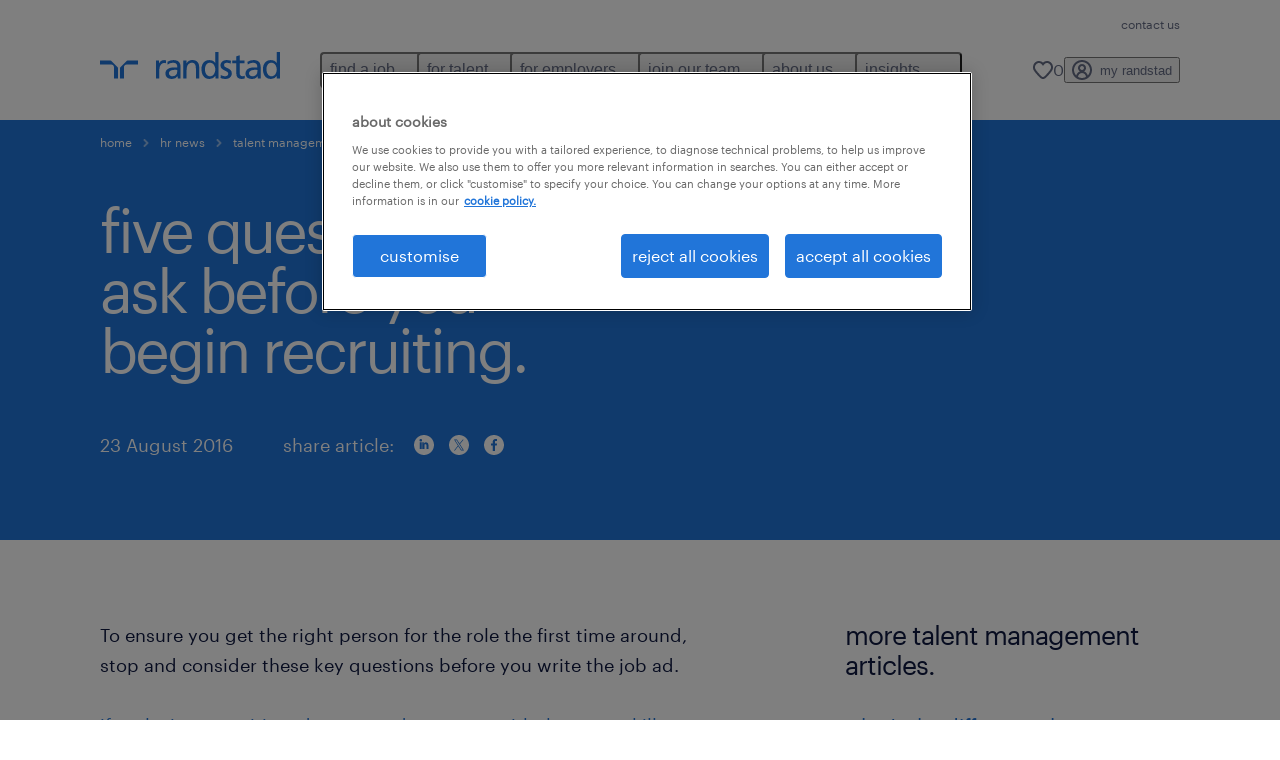

--- FILE ---
content_type: text/html
request_url: https://www.randstad.com.au/hr-news/talent-management/five-questions-to-ask-before-you-begin-recruiting/
body_size: 21124
content:

<!DOCTYPE html>
<html lang="en" dir="ltr" prefix="og: https://ogp.me/ns#" class="opco-au">
  <head>
    <meta charset="utf-8" />
<meta name="description" content="To ensure you get the right person for the role the first time around, stop and consider these key questions before you write the job ad. if replacing a position, do you need someone with the same skill set or more? There are valuable insights to be gained by conducting exit in" />
<link rel="canonical" href="https://www.randstad.com.au/hr-news/talent-management/five-questions-to-ask-before-you-begin-recruiting/" />
<meta name="robots" content="index, follow, max-image-preview:large" />
<meta name="google" content="4v5OoEvUhDcFrzTUvpeEziKASBgD2B4VzUehzJ8mRgQ" />
<meta property="og:url" content="https://www.randstad.com.au/hr-news/talent-management/five-questions-to-ask-before-you-begin-recruiting/" />
<meta property="og:title" content="five questions to ask before you begin recruiting." />
<meta property="og:description" content="To ensure you get the right person for the role the first time around, stop and consider these key questions before you write the job ad. if replacing a position, do you need someone with the same skill set or more? There are valuable insights to be gained by conducting exit in" />
<meta property="og:image" content="https://www.randstad.com.au/s3fs-media/au/public/migration/ugc/img/wf360/img_14349.jpg" />
<meta name="twitter:description" content="To ensure you get the right person for the role the first time around, stop and consider these key questions before you write the job ad. if replacing a position, do you need someone with the same skill set or more? There are valuable insights to be gained by conducting exit in" />
<meta name="twitter:title" content="five questions to ask before you begin recruiting." />
<meta name="twitter:image" content="https://www.randstad.com.au/s3fs-media/au/public/migration/ugc/img/wf360/img_14349.jpg">
<meta name="msvalidate.01" content="3A85F41E508A28E20D2251E9ED7CCB51" />
<meta name="facebook-domain-verification" content="rwqndqqu4wwj2ambp4j0y64erm1adn" />
<meta name="google-site-verification" content="F8VXNizPcMctVdNussx2cXVkjK1gtCG1A4hdrF9ReGE" />
<meta name="MobileOptimized" content="width" />
<meta name="HandheldFriendly" content="true" />
<meta name="viewport" content="width=device-width, initial-scale=1.0" />
<script type="application/ld+json">{
    "@context": "https://schema.org",
    "@graph": [
        {
            "@type": "Article",
            "headline": "five questions to ask before you begin recruiting.",
            "name": "Randstad Australia",
            "description": "To ensure you get the right person for the role the first time around, stop and consider these key questions before you write the job ad.   \r\n\r\nif replacing a position, do you need someone with the same skill set or more?\r\n\r\n\r\n\tThere are valuable insights to be gained by conducting exit in",
            "image": {
                "@type": "ImageObject",
                "representativeOfPage": "True",
                "url": "https://www.randstad.com.au/s3fs-media/au/public/migration/ugc/img/wf360/img_14349.jpg"
            },
            "datePublished": "Sat, 06/06/2020 - 18:26",
            "dateModified": "Thu, 10/12/2023 - 00:35",
            "isAccessibleForFree": "True",
            "author": {
                "@type": "Organization",
                "name": "Randstad Australia",
                "url": "https://www.randstad.com.au/"
            },
            "publisher": {
                "@type": "Organization",
                "name": "Randstad Australia",
                "url": "https://www.randstad.com.au/",
                "logo": {
                    "@type": "ImageObject",
                    "representativeOfPage": "True",
                    "url": "https://www.randstad.com.au/themes/custom/bluex/src/assets/img/logo-bluex.png"
                }
            },
            "mainEntityOfPage": "five questions to ask before you begin recruiting."
        },
        {
            "@type": "WebPage",
            "breadcrumb": {
                "@type": "BreadcrumbList",
                "itemListElement": [
                    {
                        "@type": "ListItem",
                        "position": 1,
                        "name": "home",
                        "item": "https://www.randstad.com.au/"
                    },
                    {
                        "@type": "ListItem",
                        "position": 2,
                        "name": "HR news",
                        "item": "https://www.randstad.com.au/hr-news/"
                    },
                    {
                        "@type": "ListItem",
                        "position": 3,
                        "name": "talent management",
                        "item": "https://www.randstad.com.au/hr-news/talent-management/"
                    },
                    {
                        "@type": "ListItem",
                        "position": 4,
                        "name": "five questions to ask before you begin recruiting.",
                        "item": "https://www.randstad.com.au/hr-news/talent-management/five-questions-to-ask-before-you-begin-recruiting/"
                    }
                ]
            },
            "author": {
                "@type": "Organization",
                "name": "Randstad Australia",
                "url": "https://www.randstad.com.au/",
                "logo": {
                    "@type": "ImageObject",
                    "representativeOfPage": "True",
                    "url": "https://www.randstad.com.au/themes/custom/bluex/src/assets/img/logo-bluex.png"
                }
            }
        }
    ]
}</script>
<link rel="icon" href="/themes/custom/bluex/favicon.ico" type="image/vnd.microsoft.icon" />
<script>window.rbdCaptchaSiteKey = 'FCMT231J69T4L0P5'</script>
<script>window.rbdInvisibleCaptchaSiteKey = 'FCMT231J69T4L0P5'</script>
<script>window.captchaType = 'friendly_challenge'</script>
<script src="https://www.randstad.com.au/scripts/au/my-rand-client.js"></script>
<script src="https://www.randstad.com.au/scripts/au/global-datalayer.js"></script>
<script>
        window.dataLayer = window.dataLayer || [];
        var data = {"page":{"categories":"talent management","tags":"employee experience, HR industry, performance appraisal, resource management, talent acquisition","environment":"prd2","country":"AU","language":"en","type":"other_content","breadcrumb":[],"search_results":{"search_result_amount":0,"search_result_distance":0,"search_result_page":0,"search_result_zip_code":"","search_result_keyword":""},"contentAudience":"Clients","contentPartOfTheWebsite":"Employer"}};
        var isTalentFoundation = 0;
        if (!isTalentFoundation) {
          data.page.breadcrumb = JSON.parse(sessionStorage.getItem('breadcrumb')) || [];
        }
        var next_breadcrumb = JSON.parse(sessionStorage.getItem('breadcrumb')) || [];
        next_breadcrumb.push(data.page.type);
        sessionStorage.setItem('breadcrumb', JSON.stringify(next_breadcrumb));
        if (window.dataLayer[0] !== undefined) {
          window.dataLayer[0].page = data.page;
          if (data.ecommerce) {
             window.dataLayer[0].ecommerce = data.ecommerce;
          }
        }
        else {
          window.dataLayer.push(data);
        };</script>
<script>window.a2a_config=window.a2a_config||{};a2a_config.callbacks=[];a2a_config.overlays=[];a2a_config.templates={};</script>

		  <title>Five questions to ask before you begin recruiting. | Randstad Australia</title>
	    <link rel="preload" href="/themes/custom/bluex/dist/assets/font/Graphik-Regular.woff2" as="font" type="font/woff2" crossorigin />

    <link rel="stylesheet" media="all" href="/sites/default/files/css/css_pxpS7U9vnah8tKqbkCyrv2o8pNIfuFIWO6l-yC1Zs0Q.css?delta=0&amp;language=en&amp;theme=bluex&amp;include=eJx1ilkOwyAQQy_EcqTIAyNCOwHEQNrevlWULj_9sZ-eTTL57pNUglio8lBDh-uMMGzBnhNGrsU0dKSOtqqPfTaI-xo3S5skWVeOplWRz-XFVnK5qukUl4A2wgr_w-7sv_ulki4Q7uOtjD508OYJymbPfFN_pNtqnMJPQ4dSWQ" />
<link rel="stylesheet" media="all" href="/sites/default/files/css/css_yjk4-ZuZVVvHLqjdqF9gShMmLfDcyfmIRVXj3sUGAGM.css?delta=1&amp;language=en&amp;theme=bluex&amp;include=eJx1ilkOwyAQQy_EcqTIAyNCOwHEQNrevlWULj_9sZ-eTTL57pNUglio8lBDh-uMMGzBnhNGrsU0dKSOtqqPfTaI-xo3S5skWVeOplWRz-XFVnK5qukUl4A2wgr_w-7sv_ulki4Q7uOtjD508OYJymbPfFN_pNtqnMJPQ4dSWQ" />

    <script src="https://www.randstad.com.au/scripts/au/gtm.js"></script>

    
  </head>
  <body class="path-node page-node-type-blog-page">
    
<noscript>
      <style>
html:not(.js) .modal--navigation{visibility:visible;position:static}html:not(.js) .modal--navigation .modal__header{display:none}html:not(.js) .modal--navigation .modal__dialog::before{opacity:1;transform:translateY(0)}html:not(.js) .modal--navigation .modal__main{opacity:1;padding-bottom:12px;height:100%;margin-top:20px}html:not(.js) .modal--navigation .modal__main::after{transform:translateY(100%)}html:not(.js) .collapsible__content{max-height:100%}html:not(.js) .collapsible__button,html:not(.js) .collapsible__trigger.button,html:not(.js) .navigation__top .navigation__service{display:none}html:not(.js) .banner__slide.hidden{display:block!important}html:not(.js) .blog-overview__list{width:100%;display:block;margin-left:0!important;margin-right:0!important}html:not(.js) .blog-overview__list li{width:100%!important;margin-bottom:20px;padding:0!important}html:not(.js) .carousel-hidden{position:relative;visibility:visible;opacity:1}html:not(.js) .blog-overview--carousel .blog-overview__list:not(.slick-initialized){visibility:visible!important}

      </style>
</noscript>

    <noscript><iframe src="https://www.googletagmanager.com/ns.html?id=GTM-MKWL7WM" height="0" width="0" sandbox></iframe></noscript>
      <div class="dialog-off-canvas-main-canvas" data-off-canvas-main-canvas>
    <nav role="navigation" aria-label="Mega Menu"  id="block-bluex-megamenu">
        


<script type="application/json" id="mega-menu-navigation-props">
	{"items":[{"title":"find a job","children":[{"title":"job search","url":"\/jobs\/","children":[{"title":"submit your CV","url":"https:\/\/www.randstad.com.au\/my-randstad\/account\/"},{"title":"full-time roles","url":"https:\/\/www.randstad.com.au\/jobs\/permanent\/"},{"title":"part-time roles","url":"https:\/\/www.randstad.com.au\/jobs\/temporary\/"},{"title":"contract roles","url":"https:\/\/www.randstad.com.au\/jobs\/contract\/"},{"title":"get in touch","url":"https:\/\/www.randstad.com.au\/our-offices\/"}]},{"title":"operational jobs ","url":"\/jobs\/","children":[{"title":"construction jobs","url":"\/jobs\/s-construction\/"},{"title":"defence jobs","url":"\/jobs\/s-defence\/"},{"title":"engineering jobs","url":"\/jobs\/s-engineering\/"},{"title":"industrial & manufacturing jobs","url":"\/jobs\/s-industrial-manufacturing\/"},{"title":"mining, resources & energy jobs","url":"\/jobs\/s-mining-resources-energy\/"},{"title":"trades & services jobs","url":"\/jobs\/s-trades-services\/"},{"title":"transport & logistics jobs","url":"\/jobs\/s-transport-logistics\/"}]},{"title":"professional jobs ","url":"\/jobs\/","children":[{"title":"accounting & finance jobs","url":"\/jobs\/s-accounting\/"},{"title":"admin & office support jobs","url":"\/jobs\/s-administration-office-support\/"},{"title":"banking & financial services jobs","url":"\/jobs\/s-banking-financial-services\/"},{"title":"call centre & customer service jobs","url":"\/jobs\/s-call-centre-customer-service\/"},{"title":"education jobs","url":"\/jobs\/s-education-training\/"},{"title":"government jobs","url":"\/jobs\/s-government\/"},{"title":"healthcare jobs","url":"\/jobs\/s-healthcare-medical\/"},{"title":"human resources jobs","url":"\/jobs\/s-human-resources\/"},{"title":"marketing & communications jobs","url":"https:\/\/www.randstad.com.au\/jobs\/s-marketing-communications\/"},{"title":"sales jobs","url":"https:\/\/www.randstad.com.au\/jobs\/s-sales\/"},{"title":"view more jobs","url":"\/jobs\/"}]},{"title":"digital jobs ","url":"\/jobs\/q-randstad-digital\/","children":[{"title":"IT executive jobs","url":"\/jobs\/s-it-ict\/ss-it-executives\/"},{"title":"agile coaches jobs","url":"\/jobs\/s-it-ict\/ss-agile-coaches-scrummasters-product-owners\/"},{"title":"application design jobs","url":"\/jobs\/s-it-ict\/ss-application-design-development-test-integration\/"},{"title":"architecture jobs","url":"\/jobs\/s-it-ict\/ss-architecture\/"},{"title":"business analyst jobs","url":"\/jobs\/s-it-ict\/ss-business-analysis\/"},{"title":"devops & cloud jobs","url":"\/jobs\/s-it-ict\/ss-devops-cloud\/"},{"title":"erp jobs","url":"\/jobs\/s-it-ict\/ss-erp\/"},{"title":"view more jobs","url":"\/jobs\/s-it-ict\/"}]},{"title":"work with us","url":"\/jobs\/join-our-team\/","children":[{"title":"IT jobs","url":"\/jobs\/join-our-team\/s-employment-recruitment-agency\/ss-it\/"},{"title":"business support jobs","url":"\/jobs\/join-our-team\/s-employment-recruitment-agency\/ss-business-support\/"},{"title":"construction & engineering jobs","url":"\/jobs\/join-our-team\/s-employment-recruitment-agency\/ss-construction-property-engineering\/"},{"title":"ed&i jobs","url":"\/jobs\/join-our-team\/q-disability\/"},{"title":"education jobs","url":"\/jobs\/join-our-team\/s-employment-recruitment-agency\/ss-education\/"},{"title":"healthcare jobs","url":"\/jobs\/join-our-team\/s-employment-recruitment-agency\/ss-care\/"},{"title":"human resources jobs","url":"\/jobs\/join-our-team\/s-employment-recruitment-agency\/ss-hr\/"},{"title":"internal jobs","url":"\/jobs\/join-our-team\/s-employment-recruitment-agency\/ss-in-house-recruitment\/"},{"title":"sales jobs","url":"\/jobs\/join-our-team\/s-sales\/"}]}]},{"title":"for talent","children":[{"title":"operational ","url":"\/operational-career\/","children":[{"title":"construction & property ","url":"\/job-seekers\/areas-of-expertise\/construction-property\/"},{"title":"defence ","url":"\/job-seekers\/areas-of-expertise\/defence\/"},{"title":"energy & utilities ","url":"\/job-seekers\/areas-of-expertise\/energy-utilities\/"},{"title":"engineering ","url":"\/job-seekers\/areas-of-expertise\/engineering\/"},{"title":"industrial & manufacturing","url":"\/operational-career\/industrial-manufacturing-jobs\/"},{"title":"mining & resources ","url":"\/job-seekers\/areas-of-expertise\/mining-resources\/"},{"title":"trades & labour ","url":"\/job-seekers\/areas-of-expertise\/trades-labour\/"},{"title":"transport ","url":"\/job-seekers\/areas-of-expertise\/transport\/"}]},{"title":"professional","url":"\/professional-career\/","children":[{"title":"administration & office support ","url":"\/professional-career\/admin-office-support-jobs\/"},{"title":"call centre & customer service","url":"\/job-seekers\/areas-of-expertise\/customer-centre\/"},{"title":"education ","url":"\/job-seekers\/areas-of-expertise\/education\/"},{"title":"finance & accounting","url":"\/job-seekers\/areas-of-expertise\/accounting\/"},{"title":"health & aged care ","url":"\/job-seekers\/areas-of-expertise\/healthcare\/"},{"title":"hr partner","url":"\/job-seekers\/areas-of-expertise\/hr\/"},{"title":"marketing & communications","url":"https:\/\/www.randstad.com.au\/job-seekers\/areas-of-expertise\/marketing-communications\/"},{"title":"public sector","url":"\/job-seekers\/areas-of-expertise\/government\/"},{"title":"sales","url":"\/professional-career\/sales-jobs\/"},{"title":"view more","url":"\/job-seekers\/areas-of-expertise\/"}]},{"title":"digital ","url":"\/randstad-digital\/","children":[{"title":"cloud & infrastructure","url":"https:\/\/www.randstaddigital.com\/expertise\/cloud\/?utm_source=randstad-digital&utm_medium=cloud-infrastructure&utm_content=talent","attributes":{"target":"_blank"}},{"title":"customer experience ","url":"https:\/\/www.randstaddigital.com\/expertise\/customer-experience\/?utm_source=randstad-digital&utm_medium=customer-experience&utm_content=talent","attributes":{"target":"_blank"}},{"title":"data & analytics ","url":"https:\/\/www.randstaddigital.com\/expertise\/data-analytics\/?utm_source=randstad-digital&utm_medium=data-analytics&utm_content=talent","attributes":{"target":"_blank"}},{"title":"digital & product engineering ","url":"https:\/\/www.randstaddigital.com\/expertise\/digital-product-engineering\/?utm_source=randstad-digital&utm_medium=digital-product-engineering&utm_content=talent","attributes":{"target":"_blank"}}]},{"title":"career advice","url":"\/career-advice\/","children":[{"title":"salary checker ","url":"\/job-seekers\/salary-checker\/"},{"title":"best jobs in 2026","url":"\/in-demand-jobs\/"},{"title":"job profiles ","url":"\/job-profiles\/"},{"title":"job seeker toolkit ","url":"\/job-seekers\/job-seeker-toolkit\/"},{"title":"engineering talent community","url":"https:\/\/www.randstad.com.au\/engineering-community\/"},{"title":"finance & accounting community","url":"\/finance-accounting-community\/"},{"title":"nursing talent community","url":"\/healthcare-nursing-community\/"}]},{"title":"myrandstad","url":"https:\/\/www.randstad.com.au\/my-randstad\/login\/","children":[{"title":"login to your account","url":"https:\/\/my.randstad.com.au\/#\/login"},{"title":"download app on apple ","url":"https:\/\/apps.apple.com\/au\/app\/my-randstad\/id1576479844"},{"title":"download app on google ","url":"https:\/\/play.google.com\/store\/apps\/details?id=com.randstadservices.globalmobileapp.myrandstad&hl=en_US"}]},{"title":"be aware","url":"\/how-to-avoid-report-job-scams\/","children":[{"title":"aged care safeguarding policy","url":"https:\/\/www.randstad.com.au\/s3fs-media\/au\/public\/2024-07\/Aged%20Care%20_%20Vulnerable%20People%20Safeguarding%20Policy%20_%20Procedure%20AU-CAR-CAN-PRO-012.pdf?VersionId=BZUHa98u2N31DysLtMylQHEsVXFWBEKG"},{"title":"child safety policy & procedures","url":"https:\/\/www.randstad.com.au\/s3fs-media\/au\/public\/2022-12\/Randstad%20Education%20child%20safety%20policy%20and%20procedures%20.pdf?VersionId=QJkuQg0zoSdYcv5ACk_OfCgb3QTw7oLA"},{"title":"fraud awareness","url":"https:\/\/www.randstad.com.au\/be-aware-frauds\/"},{"title":"how to recognise scams","url":"https:\/\/www.randstad.com.au\/how-to-recognise-report-scams\/"},{"title":"misconduct reporting procedure","url":"https:\/\/www.randstad.com.au\/misconduct-reporting-policy\/"},{"title":"report a scam","url":"https:\/\/www.randstad.com.au\/job-seekers\/job-scams\/#report_anchor"}]}]},{"title":"for employers","children":[{"title":"get started ","url":"\/employers\/","children":[{"title":"submit a vacancy","url":"\/employers\/submit-a-vacancy\/"},{"title":"request a call back","url":"\/employers\/request-a-call-back\/"},{"title":"client toolkit ","url":"\/employers\/client-resources\/"}]},{"title":"operational","url":"\/operational-services\/","children":[{"title":"construction & property ","url":"\/employers\/areas-of-expertise\/construction-property\/"},{"title":"defence ","url":"\/employers\/areas-of-expertise\/defence\/"},{"title":"energy & utilities ","url":"\/employers\/areas-of-expertise\/energy-utilities\/"},{"title":"engineering ","url":"\/employers\/areas-of-expertise\/engineering\/"},{"title":"industrial & manufacturing ","url":"\/employers\/areas-of-expertise\/industrial-manufacturing\/"},{"title":"mining & resources ","url":"\/employers\/areas-of-expertise\/mining-resources\/"},{"title":"trades & labour ","url":"\/employers\/areas-of-expertise\/trades-labour\/"},{"title":"transport ","url":"\/employers\/areas-of-expertise\/transport\/"}]},{"title":"professional","url":"\/professional-services\/","children":[{"title":"administration & office support ","url":"\/employers\/areas-of-expertise\/admin-office-support\/"},{"title":"call centre & customer service","url":"\/professional-services\/contact-centre-recruitment\/"},{"title":"education","url":"\/employers\/areas-of-expertise\/education\/"},{"title":"finance & accounting","url":"\/employers\/areas-of-expertise\/finance-and-accounting\/"},{"title":"health & aged care ","url":"\/employers\/areas-of-expertise\/health-and-social-care\/"},{"title":"hr partner","url":"\/employers\/hr-partners\/","attributes":{"target":"_blank"}},{"title":"marketing & communications","url":"\/employers\/areas-of-expertise\/marketing-communications\/"},{"title":"public sector","url":"\/employers\/areas-of-expertise\/public-sector\/"},{"title":"sales","url":"\/professional-services\/sales-recruitment\/"},{"title":"view more","url":"\/employers\/areas-of-expertise\/"}]},{"title":"digital ","url":"\/employers\/areas-of-expertise\/it\/","children":[{"title":"cloud & infrastructure","url":"https:\/\/www.randstaddigital.com\/expertise\/cloud\/?utm_source=randstad-digital&utm_medium=cloud-infrastructure&utm_content=employer","attributes":{"target":"_blank"}},{"title":"customer experience ","url":"https:\/\/www.randstaddigital.com\/expertise\/customer-experience\/?utm_source=randstad-digital&utm_medium=customer-experience&utm_content=employer","attributes":{"target":"_blank"}},{"title":"data & analytics ","url":"https:\/\/www.randstaddigital.com\/expertise\/data-analytics\/?utm_source=randstad-digital&utm_medium=data-analytics&utm_content=employer","attributes":{"target":"_blank"}},{"title":"digital & product engineering ","url":"https:\/\/www.randstaddigital.com\/expertise\/digital-product-engineering\/?utm_source=randstad-digital&utm_medium=digital-product-engineering&utm_content=employer","attributes":{"target":"_blank"}},{"title":"about FinXL","url":"https:\/\/www.finxl.com.au\/?utm_source=finxl&utm_medium=finxl-homepage&utm_content=employer","attributes":{"target":"_blank"}}]},{"title":"enterprise","url":"https:\/\/www.randstad.com.au\/employers\/our-solutions\/enterprise\/","children":[{"title":"advisory consulting","url":"https:\/\/www.randstad.com.au\/employers\/our-solutions\/enterprise\/#anchor_advisory"},{"title":"coaching","url":"https:\/\/www.randstadenterprise.com\/solutions\/talent-development\/career-coaching\/?utm_medium=referral&utm_source=opco"},{"title":"managed services programs (MSP)","url":"https:\/\/www.randstadenterprise.com\/solutions\/talent-acquisition\/msp\/?utm_medium=referral&utm_source=opco"},{"title":"outplacement","url":"https:\/\/www.randstadenterprise.com\/solutions\/talent-transition\/outplacement\/?utm_medium=referral&utm_source=opco"},{"title":"recruitment process outsourcing","url":"https:\/\/www.randstadenterprise.com\/solutions\/talent-acquisition\/rpo\/?utm_medium=referral&utm_source=opco"}]},{"title":"business solutions ","url":"\/employers\/our-solutions\/","children":[{"title":"permanent & temporary specialised recruitment ","url":"\/employers\/areas-of-expertise\/"},{"title":"volume & project recruitment ","url":"\/employers\/areas-of-expertise\/contact-centre\/high-volume-recruitment\/"},{"title":"health & return to work services ","url":"\/employers\/our-solutions\/randstad-occupational-health\/randstad-health-assessment-centre\/"},{"title":"inhouse services ","url":"\/employers\/our-solutions\/inhouse-services\/"},{"title":"contact talent team","url":"\/employers\/talent-strategy-advisory\/"},{"title":"find a branch near you","url":"https:\/\/www.randstad.com.au\/our-offices\/"}]}]},{"title":"join our team ","children":[{"title":"job search","url":"https:\/\/www.randstad.com.au\/jobs\/join-our-team\/","children":[{"title":"recruitment roles","url":"https:\/\/www.randstad.com.au\/jobs\/join-our-team\/s-employment-recruitment-agency\/"},{"title":"sales roles","url":"https:\/\/www.randstad.com.au\/jobs\/join-our-team\/s-sales\/"},{"title":"submit your CV","url":"https:\/\/www.randstad.com.au\/my-randstad\/account\/"}]},{"title":"your career","url":"https:\/\/www.randstad.com.au\/join-our-team\/your-career-development\/","children":[{"title":"rewards & benefits","url":"https:\/\/www.randstad.com.au\/join-our-team\/reward-benefits\/"},{"title":"your career development","url":"https:\/\/www.randstad.com.au\/join-our-team\/your-career-development\/"}]},{"title":"working at randstad","url":"https:\/\/www.randstad.com.au\/join-our-team\/","children":[{"title":"ed&i recruitment","url":"https:\/\/www.randstad.com.au\/recruitable\/"},{"title":"new to recruitment","url":"https:\/\/www.randstad.com.au\/join-our-team\/new-to-recruitment\/"},{"title":"our teams","url":"https:\/\/www.randstad.com.au\/join-our-team\/our-teams\/"},{"title":"we are randstad","url":"https:\/\/www.randstad.com.au\/join-our-team\/"}]},{"title":"find your local branch","url":"https:\/\/www.randstad.com.au\/our-offices\/","children":[{"title":"adelaide","url":"https:\/\/www.randstad.com.au\/our-offices\/q-adelaide\/r-south-australia\/"},{"title":"melbourne","url":"https:\/\/www.randstad.com.au\/our-offices\/q-melbourne\/r-victoria\/"},{"title":"perth","url":"https:\/\/www.randstad.com.au\/our-offices\/q-perth\/r-western-australia\/d-10\/"},{"title":"queensland","url":"https:\/\/www.randstad.com.au\/our-offices\/r-queensland\/d-10\/"},{"title":"sydney","url":"https:\/\/www.randstad.com.au\/our-offices\/q-sydney\/r-new-south-wales\/"},{"title":"tasmania","url":"https:\/\/www.randstad.com.au\/about-us\/tasmania\/"},{"title":"view all branches","url":"https:\/\/www.randstad.com.au\/our-offices\/"}]}]},{"title":"about us","children":[{"title":"who we are ","url":"\/about-us\/","children":[{"title":"core values ","url":"\/about-us\/core-values\/"},{"title":"hr partner","url":"https:\/\/www.randstad.com.au\/hr-partners\/"},{"title":"our company ","url":"\/about-us\/our-company\/"},{"title":"our history ","url":"\/about-us\/our-history\/"},{"title":"our offices","url":"https:\/\/www.randstad.com.au\/our-offices\/"},{"title":"our strategy ","url":"\/about-us\/our-strategy\/"}]},{"title":"talent stories ","url":"\/about-us\/talent-stories\/","children":[{"title":"our stories ","url":"\/about-us\/talent-stories\/#stories"},{"title":"how we can help your story","url":"\/about-us\/talent-stories\/#help"},{"title":"start your story","url":"\/about-us\/talent-stories\/#start"},{"title":"get access ","url":"\/about-us\/talent-stories\/#access"}]},{"title":"accessibility","url":"\/accessibility-policy\/","children":[{"title":"optimised for accessibility ","url":"\/accessibility-policy\/#optimised"},{"title":"our guidelines ","url":"\/accessibility-policy\/#guidelines"},{"title":"get in touch","url":"\/accessibility-policy\/#contact"}]},{"title":"equity, diversity & inclusion ","url":"\/about-us\/equity-diversity-inclusion\/","children":[{"title":"recruitable program","url":"https:\/\/www.randstad.com.au\/recruitable\/"},{"title":"ed&i insights","url":"\/about-us\/equity-diversity-inclusion\/#read_more"},{"title":"disability training & engagement","url":"\/about-us\/diversity-and-inclusion\/disability-engagement\/"},{"title":"leading with strength","url":"https:\/\/leadingwithstrength.com.au\/?utm_source=leading-with-strength&utm_medium=lws-homepage&utm_content=about-us","attributes":{"target":"_blank"}},{"title":"mature aged opportunities","url":"https:\/\/www.randstadenterprise.com\/?utm_source=randstad-enterprise&utm_medium=equity-diversity-inclusion&utm_content=about-us","attributes":{"target":"_blank"}}]},{"title":"media relations","url":"\/about-us\/media-relations\/","children":[{"title":"media releases","url":"\/about-us\/media-releases\/"}]},{"title":"faqs","url":"\/faqs\/#anchor_jobseekers","children":[{"title":"for employers","url":"https:\/\/www.randstad.com.au\/faqs\/#anchor_employers"},{"title":"for job scams","url":"https:\/\/www.randstad.com.au\/faqs\/#anchor_jobscams"},{"title":"for media & industry partnerships","url":"https:\/\/www.randstad.com.au\/faqs\/#anchor_media"},{"title":"for talent","url":"https:\/\/www.randstad.com.au\/faqs\/#anchor_jobseekers"},{"title":"get in touch","url":"https:\/\/www.randstad.com.au\/our-offices\/"}]}]},{"title":"insights","children":[{"title":"career advice","url":"https:\/\/www.randstad.com.au\/career-advice\/","children":[{"title":"career tips","url":"https:\/\/www.randstad.com.au\/career-advice\/career-tips\/"},{"title":"job interview","url":"https:\/\/www.randstad.com.au\/career-advice\/job-interview\/"},{"title":"job profiles","url":"https:\/\/www.randstad.com.au\/job-profiles\/"},{"title":"salary","url":"https:\/\/www.randstad.com.au\/career-advice\/salary\/"},{"title":"view all articles","url":"https:\/\/www.randstad.com.au\/career-advice\/all-articles\/"}]},{"title":"HR news","url":"https:\/\/www.randstad.com.au\/hr-news\/","children":[{"title":"employer branding","url":"https:\/\/www.randstad.com.au\/hr-news\/employer-branding\/"},{"title":"talent engagement","url":"https:\/\/www.randstad.com.au\/hr-news\/talent-management\/"},{"title":"talent recruitment process","url":"https:\/\/www.randstad.com.au\/hr-news\/recruitment-process\/"},{"title":"training and development","url":"https:\/\/www.randstad.com.au\/hr-news\/training-and-development\/"},{"title":"view all articles","url":"https:\/\/www.randstad.com.au\/hr-news\/all-articles\/"},{"title":"workforce management","url":"https:\/\/www.randstad.com.au\/hr-news\/workforce-management\/"}]},{"title":"workforce insights ","url":"\/employers\/workforce-insights\/","children":[{"title":"employer brand research","url":"\/employers\/employer-brand-research\/"},{"title":"workmonitor ","url":"\/employers\/workmonitor\/"},{"title":"outlook report ","url":"\/outlook-survey-2024\/"},{"title":"benchmark employee salaries","url":"\/employers\/benchmark-employee-salaries\/"},{"title":"flexible work","url":"https:\/\/www.randstad.com.au\/flexible-work-report-2024\/"},{"title":"talent trade-offs report","url":"\/workmonitor-pulse\/"}]},{"title":"media news & press releases","url":"https:\/\/www.randstad.com.au\/about-us\/media-releases\/","children":[{"title":"announcement","url":"https:\/\/www.randstad.com.au\/about-us\/media-releases\/announcement\/"},{"title":"employee engagement","url":"https:\/\/www.randstad.com.au\/about-us\/media-releases\/employee-engagement\/"},{"title":"employer branding","url":"https:\/\/www.randstad.com.au\/about-us\/media-releases\/employer-branding\/"},{"title":"hr trends","url":"https:\/\/www.randstad.com.au\/about-us\/media-releases\/hr-trends\/"},{"title":"talent acquisition","url":"https:\/\/www.randstad.com.au\/about-us\/media-releases\/talent-acquisition\/"}]}]}],"aria":{"navigation":{"menu":"menu","navigation":"navigation","close":"close"},"megaMenu":{"main":"main","close":"close menu"}},"logo":{"title":"Randstad","href":"\/"},"utilityItems":[{"title":"contact us","url":"\/contact-us\/"}],"languages":[],"myRandstad":{"text":"my randstad","href":"\/my-randstad","popoverTrigger":"login-popover"},"savedJobs":{"text":"0","href":"\/my-randstad\/favorites\/"},"clientLogin":null}
</script>

<div data-rel-component="navigation" data-rel-component-props-id="mega-menu-navigation-props"><div class="rel_base rel_c_megamenu rel_relative rel_z-10 rel_bg-default lg:rel_flex lg:rel_items-center" data-rel-theme="light-default"><div class="lg:rel_container lg:rel_mx-auto lg:rel_grid lg:rel_grid-cols-[1fr_min-content] lg:rel_flex-wrap xl:rel_flex max-lg:[&_a]:rel_no-underline" style="overflow:hidden;visibility:hidden"><div class="rel_w-full lg:rel_pb-6 lg:rel_pt-2"><div class="rel_mx-auto rel_hidden rel_gap-x-6 rel_pb-1 rel_pt-2 rel_text-link-xs lg:rel_flex lg:rel_w-full lg:rel_justify-end"><a href="/contact-us/" class="!rel_text-on-bg-default-subtle rel_underline hover:!rel_text-on-bg-default-link-hover active:!rel_text-on-bg-default-link-pressed">contact us</a></div><div class="rel_box-content rel_flex rel_items-center rel_gap-x-2 rel_py-3 max-lg:rel_pl-6 max-lg:rel_pr-4 lg:rel_grid lg:rel_grid-cols-[auto_minmax(min-content,1fr)_auto] lg:rel_gap-0 lg:rel_border-none lg:rel_pt-4 lg:rel_pb-2"><div class="rel_inline-flex lg:rel_self-start lg:rel_pr-10"><a href="/" class="rel_c_megamenu__logo-link rel_inline-flex rel_object-left lg:rel_flex-shrink-0 lg:rel_self-start"><svg xmlns="http://www.w3.org/2000/svg" viewbox="0 0 205 30.64"><title>randstad</title><path d="M15.95,30.32H20.5V18.87a2.26,2.26,0,0,0-.67-1.62l-6.75-6.75a2.25,2.25,0,0,0-1.62-.67H0v4.56H12.53a3.42,3.42,0,0,1,3.42,3.42Z" transform="translate(0 -0.18)"></path><path d="M27.28,30.32H22.72V18.87a2.26,2.26,0,0,1,.67-1.62l6.75-6.75a2.25,2.25,0,0,1,1.62-.67H43.22v4.56H30.69a3.42,3.42,0,0,0-3.42,3.42Z" transform="translate(0 -0.18)"></path><path d="M63.8,9.82h3.52V13h.08a6.24,6.24,0,0,1,5.34-3.66,10.69,10.69,0,0,1,2.49.28V13a5.6,5.6,0,0,0-2.09-.36c-3.38,0-5.59,3.22-5.59,8.37v9.33H63.8Z" transform="translate(0 -0.18)"></path><path d="M179.24,22.35c0,3.09-2,5.44-5.7,5.44-1.72,0-3.81-1.18-3.81-3.36,0-3.65,5.06-4,7.1-4,.8,0,1.6.08,2.41.08Zm-11-7.87a9.52,9.52,0,0,1,5.94-2.13c3.77,0,5.05,1.84,5.05,5.38-1.48-.08-2.53-.08-4-.08-3.89,0-9.52,1.6-9.52,6.75,0,4.5,3.1,6.42,7.51,6.42a7.6,7.6,0,0,0,6.34-3.11h.08v2.61H183V17.79c0-5.6-2.36-8.47-8.21-8.47A13.1,13.1,0,0,0,168,11.24Z" transform="translate(0 -0.18)"></path><path d="M88,22.35c0,3.09-2,5.44-5.7,5.44-1.73,0-3.81-1.18-3.81-3.36,0-3.65,5.06-4,7.1-4,.8,0,1.6.08,2.41.08ZM77,14.48A9.52,9.52,0,0,1,83,12.35c3.77,0,5.06,1.84,5.06,5.38-1.48-.08-2.53-.08-4-.08-3.89,0-9.52,1.6-9.52,6.75,0,4.5,3.1,6.42,7.51,6.42a7.6,7.6,0,0,0,6.34-3.11h.08v2.61H91.8V17.79c0-5.6-2.36-8.47-8.21-8.47a13.1,13.1,0,0,0-6.74,1.92Z" transform="translate(0 -0.18)"></path><path d="M94.88,9.82h3.64V13h.08a7.39,7.39,0,0,1,6.73-3.72c5.31,0,7.66,3.28,7.66,8.79V30.32h-3.76V19.69c0-4.79-1-7.13-4.35-7.33-4.31,0-6.24,3.47-6.24,8.48v9.48H94.88Z" transform="translate(0 -0.18)"></path><path d="M137.55,26.33a10.06,10.06,0,0,0,4.7,1.45c1.72,0,3.85-.73,3.85-2.95,0-3.76-8.87-3.43-8.87-9.21,0-4.27,3.18-6.31,7.23-6.31a15.49,15.49,0,0,1,4.7.81l-.32,3.27a11,11,0,0,0-4-1.05c-1.92,0-3.61.81-3.61,2.51,0,4.2,8.87,3,8.87,9.58,0,4.39-3.5,6.39-7.15,6.39a11.84,11.84,0,0,1-5.62-1.12Z" transform="translate(0 -0.18)"></path><path d="M164.48,12.85h-5.43V24.11c0,2.38,1.45,3.67,3.17,3.67a4.65,4.65,0,0,0,2.57-.73v3.2a11.94,11.94,0,0,1-3.21.56c-3.89,0-6.29-1.83-6.29-5.94v-12h-4.62v-3h4.62V5.08l3.76-1.2V9.82h5.43Z" transform="translate(0 -0.18)"></path><path d="M189.56,20c-.08-3.76,1.53-7.64,5.62-7.64s6.06,3.92,6.06,7.76c0,3.43-1.77,7.68-6,7.68C191.17,27.79,189.48,23.22,189.56,20ZM201.4,30.32H205V.18h-3.76V12.6h-.08C200,10.72,198,9.32,194.38,9.32c-5.94,0-8.84,4.85-8.84,10.37s2.61,11.13,8.8,11.13a8.22,8.22,0,0,0,7-3.36h.08Z" transform="translate(0 -0.18)"></path><path d="M119.57,20c-.08-3.76,1.53-7.64,5.62-7.64s6.06,3.92,6.06,7.76c0,3.43-1.77,7.68-6,7.68C121.17,27.79,119.48,23.22,119.57,20Zm11.84,10.33H135V.18h-3.76V12.6h-.08C130,10.72,128,9.32,124.38,9.32c-5.94,0-8.84,4.85-8.84,10.37s2.61,11.13,8.8,11.13a8.22,8.22,0,0,0,7-3.36h.08Z" transform="translate(0 -0.18)"></path></svg></a></div><div class="rel_hidden lg:rel_block"><div class="lg:rel_inline-flex"><nav aria-label="main" ><ul class="rel_flex rel_flex-col lg:rel_flex-row lg:rel_gap-2"><li><button aria-haspopup="true" aria-expanded="false" class="rel_c_megamenu__l1-btn rel_group">find a job<span class="rel_c_megamenu__btn-icon-wrap"><svg viewbox="0 0 20 20" xmlns="http://www.w3.org/2000/svg" aria-hidden="true" class="rel_c_megamenu__btn-icon rel_c_megamenu__l1-btn-icon"><path d="M18,6.5c0,0.3-0.1,0.5-0.3,0.7l-7,7c-0.4,0.4-1,0.4-1.4,0l-7-7c-0.4-0.4-0.4-1,0-1.4c0.4-0.4,1-0.4,1.4,0l6.3,6.3l6.3-6.3c0.4-0.4,1-0.4,1.4,0C17.9,6,18,6.2,18,6.5"></path></svg></span></button><div class="rel_fixed rel_left-0 rel_hidden rel_h-full rel_w-full lg:rel_mt-3"></div><div class="rel_c_megamenu__menu rel_hidden lg:rel_-mt-6" data-rel-mega-menu="true"><div class="rel_relative rel_w-full lg:rel_container lg:rel_mx-auto"><div class="rel_sticky rel_top-0 rel_h-px rel_border-t rel_border-default max-lg:rel_hidden"></div><div class="lg:rel_flex lg:rel_gap-x-1"><div class="rel_order-2 rel_hidden rel_flex-shrink-0 lg:rel_block"><button type="button" aria-label="close menu" class="rel_c_megamenu__close-btn"><span class="rel_size-[20px]"><svg viewbox="0 0 20 20" xmlns="http://www.w3.org/2000/svg" aria-hidden="true" class="rel_fill-icon-on-bg-tertiary-idle"><path d="M11.4141,10 L17.7071,3.707 C18.0981,3.316 18.0981,2.684 17.7071,2.293 C17.3161,1.902 16.6841,1.902 16.2931,2.293 L10.0001,8.586 L3.7071,2.293 C3.3161,1.902 2.6841,1.902 2.2931,2.293 C1.9021,2.684 1.9021,3.316 2.2931,3.707 L8.5861,10 L2.2931,16.293 C1.9021,16.684 1.9021,17.316 2.2931,17.707 C2.4881,17.902 2.7441,18 3.0001,18 C3.2561,18 3.5121,17.902 3.7071,17.707 L10.0001,11.414 L16.2931,17.707 C16.4881,17.902 16.7441,18 17.0001,18 C17.2561,18 17.5121,17.902 17.7071,17.707 C18.0981,17.316 18.0981,16.683 17.7071,16.292 L11.4141,10 Z"></path></svg></span></button></div><ul class="rel_c_megamenu__menu-list"><li class="rel_c_megamenu__menu-item"><a href="/jobs/" class="rel_c_megamenu__l2-link" >job search</a><ul class="rel_flex rel_flex-col rel_c_megamenu__l3-list"><li><a href="https://www.randstad.com.au/my-randstad/account/" class="rel_c_megamenu__l4-link">submit your CV</a></li><li><a href="https://www.randstad.com.au/jobs/permanent/" class="rel_c_megamenu__l4-link">full-time roles</a></li><li><a href="https://www.randstad.com.au/jobs/temporary/" class="rel_c_megamenu__l4-link">part-time roles</a></li><li><a href="https://www.randstad.com.au/jobs/contract/" class="rel_c_megamenu__l4-link">contract roles</a></li><li><a href="https://www.randstad.com.au/our-offices/" class="rel_c_megamenu__l4-link">get in touch</a></li></ul></li><li class="rel_c_megamenu__menu-item"><a href="/jobs/" class="rel_c_megamenu__l2-link" >operational jobs </a><ul class="rel_flex rel_flex-col rel_c_megamenu__l3-list"><li><a href="/jobs/s-construction/" class="rel_c_megamenu__l4-link">construction jobs</a></li><li><a href="/jobs/s-defence/" class="rel_c_megamenu__l4-link">defence jobs</a></li><li><a href="/jobs/s-engineering/" class="rel_c_megamenu__l4-link">engineering jobs</a></li><li><a href="/jobs/s-industrial-manufacturing/" class="rel_c_megamenu__l4-link">industrial &amp; manufacturing jobs</a></li><li><a href="/jobs/s-mining-resources-energy/" class="rel_c_megamenu__l4-link">mining, resources &amp; energy jobs</a></li><li><a href="/jobs/s-trades-services/" class="rel_c_megamenu__l4-link">trades &amp; services jobs</a></li><li><a href="/jobs/s-transport-logistics/" class="rel_c_megamenu__l4-link">transport &amp; logistics jobs</a></li></ul></li><li class="rel_c_megamenu__menu-item"><a href="/jobs/" class="rel_c_megamenu__l2-link" >professional jobs </a><ul class="rel_flex rel_flex-col rel_c_megamenu__l3-list"><li><a href="/jobs/s-accounting/" class="rel_c_megamenu__l4-link">accounting &amp; finance jobs</a></li><li><a href="/jobs/s-administration-office-support/" class="rel_c_megamenu__l4-link">admin &amp; office support jobs</a></li><li><a href="/jobs/s-banking-financial-services/" class="rel_c_megamenu__l4-link">banking &amp; financial services jobs</a></li><li><a href="/jobs/s-call-centre-customer-service/" class="rel_c_megamenu__l4-link">call centre &amp; customer service jobs</a></li><li><a href="/jobs/s-education-training/" class="rel_c_megamenu__l4-link">education jobs</a></li><li><a href="/jobs/s-government/" class="rel_c_megamenu__l4-link">government jobs</a></li><li><a href="/jobs/s-healthcare-medical/" class="rel_c_megamenu__l4-link">healthcare jobs</a></li><li><a href="/jobs/s-human-resources/" class="rel_c_megamenu__l4-link">human resources jobs</a></li><li><a href="https://www.randstad.com.au/jobs/s-marketing-communications/" class="rel_c_megamenu__l4-link">marketing &amp; communications jobs</a></li><li><a href="https://www.randstad.com.au/jobs/s-sales/" class="rel_c_megamenu__l4-link">sales jobs</a></li><li><a href="/jobs/" class="rel_c_megamenu__l4-link">view more jobs</a></li></ul></li><li class="rel_c_megamenu__menu-item"><a href="/jobs/q-randstad-digital/" class="rel_c_megamenu__l2-link" >digital jobs </a><ul class="rel_flex rel_flex-col rel_c_megamenu__l3-list"><li><a href="/jobs/s-it-ict/ss-it-executives/" class="rel_c_megamenu__l4-link">IT executive jobs</a></li><li><a href="/jobs/s-it-ict/ss-agile-coaches-scrummasters-product-owners/" class="rel_c_megamenu__l4-link">agile coaches jobs</a></li><li><a href="/jobs/s-it-ict/ss-application-design-development-test-integration/" class="rel_c_megamenu__l4-link">application design jobs</a></li><li><a href="/jobs/s-it-ict/ss-architecture/" class="rel_c_megamenu__l4-link">architecture jobs</a></li><li><a href="/jobs/s-it-ict/ss-business-analysis/" class="rel_c_megamenu__l4-link">business analyst jobs</a></li><li><a href="/jobs/s-it-ict/ss-devops-cloud/" class="rel_c_megamenu__l4-link">devops &amp; cloud jobs</a></li><li><a href="/jobs/s-it-ict/ss-erp/" class="rel_c_megamenu__l4-link">erp jobs</a></li><li><a href="/jobs/s-it-ict/" class="rel_c_megamenu__l4-link">view more jobs</a></li></ul></li><li class="rel_c_megamenu__menu-item"><a href="/jobs/join-our-team/" class="rel_c_megamenu__l2-link" >work with us</a><ul class="rel_flex rel_flex-col rel_c_megamenu__l3-list"><li><a href="/jobs/join-our-team/s-employment-recruitment-agency/ss-it/" class="rel_c_megamenu__l4-link">IT jobs</a></li><li><a href="/jobs/join-our-team/s-employment-recruitment-agency/ss-business-support/" class="rel_c_megamenu__l4-link">business support jobs</a></li><li><a href="/jobs/join-our-team/s-employment-recruitment-agency/ss-construction-property-engineering/" class="rel_c_megamenu__l4-link">construction &amp; engineering jobs</a></li><li><a href="/jobs/join-our-team/q-disability/" class="rel_c_megamenu__l4-link">ed&amp;i jobs</a></li><li><a href="/jobs/join-our-team/s-employment-recruitment-agency/ss-education/" class="rel_c_megamenu__l4-link">education jobs</a></li><li><a href="/jobs/join-our-team/s-employment-recruitment-agency/ss-care/" class="rel_c_megamenu__l4-link">healthcare jobs</a></li><li><a href="/jobs/join-our-team/s-employment-recruitment-agency/ss-hr/" class="rel_c_megamenu__l4-link">human resources jobs</a></li><li><a href="/jobs/join-our-team/s-employment-recruitment-agency/ss-in-house-recruitment/" class="rel_c_megamenu__l4-link">internal jobs</a></li><li><a href="/jobs/join-our-team/s-sales/" class="rel_c_megamenu__l4-link">sales jobs</a></li></ul></li></ul></div></div></div><div class="rel_my-1 rel_border-b rel_border-default lg:rel_hidden"></div></li><li><button aria-haspopup="true" aria-expanded="false" class="rel_c_megamenu__l1-btn rel_group">for talent<span class="rel_c_megamenu__btn-icon-wrap"><svg viewbox="0 0 20 20" xmlns="http://www.w3.org/2000/svg" aria-hidden="true" class="rel_c_megamenu__btn-icon rel_c_megamenu__l1-btn-icon"><path d="M18,6.5c0,0.3-0.1,0.5-0.3,0.7l-7,7c-0.4,0.4-1,0.4-1.4,0l-7-7c-0.4-0.4-0.4-1,0-1.4c0.4-0.4,1-0.4,1.4,0l6.3,6.3l6.3-6.3c0.4-0.4,1-0.4,1.4,0C17.9,6,18,6.2,18,6.5"></path></svg></span></button><div class="rel_fixed rel_left-0 rel_hidden rel_h-full rel_w-full lg:rel_mt-3"></div><div class="rel_c_megamenu__menu rel_hidden lg:rel_-mt-6" data-rel-mega-menu="true"><div class="rel_relative rel_w-full lg:rel_container lg:rel_mx-auto"><div class="rel_sticky rel_top-0 rel_h-px rel_border-t rel_border-default max-lg:rel_hidden"></div><div class="lg:rel_flex lg:rel_gap-x-1"><div class="rel_order-2 rel_hidden rel_flex-shrink-0 lg:rel_block"><button type="button" aria-label="close menu" class="rel_c_megamenu__close-btn"><span class="rel_size-[20px]"><svg viewbox="0 0 20 20" xmlns="http://www.w3.org/2000/svg" aria-hidden="true" class="rel_fill-icon-on-bg-tertiary-idle"><path d="M11.4141,10 L17.7071,3.707 C18.0981,3.316 18.0981,2.684 17.7071,2.293 C17.3161,1.902 16.6841,1.902 16.2931,2.293 L10.0001,8.586 L3.7071,2.293 C3.3161,1.902 2.6841,1.902 2.2931,2.293 C1.9021,2.684 1.9021,3.316 2.2931,3.707 L8.5861,10 L2.2931,16.293 C1.9021,16.684 1.9021,17.316 2.2931,17.707 C2.4881,17.902 2.7441,18 3.0001,18 C3.2561,18 3.5121,17.902 3.7071,17.707 L10.0001,11.414 L16.2931,17.707 C16.4881,17.902 16.7441,18 17.0001,18 C17.2561,18 17.5121,17.902 17.7071,17.707 C18.0981,17.316 18.0981,16.683 17.7071,16.292 L11.4141,10 Z"></path></svg></span></button></div><ul class="rel_c_megamenu__menu-list"><li class="rel_c_megamenu__menu-item"><a href="/operational-career/" class="rel_c_megamenu__l2-link" >operational </a><ul class="rel_flex rel_flex-col rel_c_megamenu__l3-list"><li><a href="/job-seekers/areas-of-expertise/construction-property/" class="rel_c_megamenu__l4-link">construction &amp; property </a></li><li><a href="/job-seekers/areas-of-expertise/defence/" class="rel_c_megamenu__l4-link">defence </a></li><li><a href="/job-seekers/areas-of-expertise/energy-utilities/" class="rel_c_megamenu__l4-link">energy &amp; utilities </a></li><li><a href="/job-seekers/areas-of-expertise/engineering/" class="rel_c_megamenu__l4-link">engineering </a></li><li><a href="/operational-career/industrial-manufacturing-jobs/" class="rel_c_megamenu__l4-link">industrial &amp; manufacturing</a></li><li><a href="/job-seekers/areas-of-expertise/mining-resources/" class="rel_c_megamenu__l4-link">mining &amp; resources </a></li><li><a href="/job-seekers/areas-of-expertise/trades-labour/" class="rel_c_megamenu__l4-link">trades &amp; labour </a></li><li><a href="/job-seekers/areas-of-expertise/transport/" class="rel_c_megamenu__l4-link">transport </a></li></ul></li><li class="rel_c_megamenu__menu-item"><a href="/professional-career/" class="rel_c_megamenu__l2-link" >professional</a><ul class="rel_flex rel_flex-col rel_c_megamenu__l3-list"><li><a href="/professional-career/admin-office-support-jobs/" class="rel_c_megamenu__l4-link">administration &amp; office support </a></li><li><a href="/job-seekers/areas-of-expertise/customer-centre/" class="rel_c_megamenu__l4-link">call centre &amp; customer service</a></li><li><a href="/job-seekers/areas-of-expertise/education/" class="rel_c_megamenu__l4-link">education </a></li><li><a href="/job-seekers/areas-of-expertise/accounting/" class="rel_c_megamenu__l4-link">finance &amp; accounting</a></li><li><a href="/job-seekers/areas-of-expertise/healthcare/" class="rel_c_megamenu__l4-link">health &amp; aged care </a></li><li><a href="/job-seekers/areas-of-expertise/hr/" class="rel_c_megamenu__l4-link">hr partner</a></li><li><a href="https://www.randstad.com.au/job-seekers/areas-of-expertise/marketing-communications/" class="rel_c_megamenu__l4-link">marketing &amp; communications</a></li><li><a href="/job-seekers/areas-of-expertise/government/" class="rel_c_megamenu__l4-link">public sector</a></li><li><a href="/professional-career/sales-jobs/" class="rel_c_megamenu__l4-link">sales</a></li><li><a href="/job-seekers/areas-of-expertise/" class="rel_c_megamenu__l4-link">view more</a></li></ul></li><li class="rel_c_megamenu__menu-item"><a href="/randstad-digital/" class="rel_c_megamenu__l2-link" >digital </a><ul class="rel_flex rel_flex-col rel_c_megamenu__l3-list"><li><a href="https://www.randstaddigital.com/expertise/cloud/?utm_source=randstad-digital&utm_medium=cloud-infrastructure&utm_content=talent" class="rel_c_megamenu__l4-link" target="_blank" >cloud &amp; infrastructure</a></li><li><a href="https://www.randstaddigital.com/expertise/customer-experience/?utm_source=randstad-digital&utm_medium=customer-experience&utm_content=talent" class="rel_c_megamenu__l4-link" target="_blank" >customer experience </a></li><li><a href="https://www.randstaddigital.com/expertise/data-analytics/?utm_source=randstad-digital&utm_medium=data-analytics&utm_content=talent" class="rel_c_megamenu__l4-link" target="_blank" >data &amp; analytics </a></li><li><a href="https://www.randstaddigital.com/expertise/digital-product-engineering/?utm_source=randstad-digital&utm_medium=digital-product-engineering&utm_content=talent" class="rel_c_megamenu__l4-link" target="_blank" >digital &amp; product engineering </a></li></ul></li><li class="rel_c_megamenu__menu-item"><a href="/career-advice/" class="rel_c_megamenu__l2-link" >career advice</a><ul class="rel_flex rel_flex-col rel_c_megamenu__l3-list"><li><a href="/job-seekers/salary-checker/" class="rel_c_megamenu__l4-link">salary checker </a></li><li><a href="/in-demand-jobs/" class="rel_c_megamenu__l4-link">best jobs in 2026</a></li><li><a href="/job-profiles/" class="rel_c_megamenu__l4-link">job profiles </a></li><li><a href="/job-seekers/job-seeker-toolkit/" class="rel_c_megamenu__l4-link">job seeker toolkit </a></li><li><a href="https://www.randstad.com.au/engineering-community/" class="rel_c_megamenu__l4-link">engineering talent community</a></li><li><a href="/finance-accounting-community/" class="rel_c_megamenu__l4-link">finance &amp; accounting community</a></li><li><a href="/healthcare-nursing-community/" class="rel_c_megamenu__l4-link">nursing talent community</a></li></ul></li><li class="rel_c_megamenu__menu-item"><a href="https://www.randstad.com.au/my-randstad/login/" class="rel_c_megamenu__l2-link" >myrandstad</a><ul class="rel_flex rel_flex-col rel_c_megamenu__l3-list"><li><a href="https://my.randstad.com.au/#/login" class="rel_c_megamenu__l4-link">login to your account</a></li><li><a href="https://apps.apple.com/au/app/my-randstad/id1576479844" class="rel_c_megamenu__l4-link">download app on apple </a></li><li><a href="https://play.google.com/store/apps/details?id=com.randstadservices.globalmobileapp.myrandstad&hl=en_US" class="rel_c_megamenu__l4-link">download app on google </a></li></ul></li><li class="rel_c_megamenu__menu-item"><a href="/how-to-avoid-report-job-scams/" class="rel_c_megamenu__l2-link" >be aware</a><ul class="rel_flex rel_flex-col rel_c_megamenu__l3-list"><li><a href="/s3fs-media/au/public/2024-07/Aged%20Care%20_%20Vulnerable%20People%20Safeguarding%20Policy%20_%20Procedure%20AU-CAR-CAN-PRO-012.pdf?VersionId=BZUHa98u2N31DysLtMylQHEsVXFWBEKG" class="rel_c_megamenu__l4-link">aged care safeguarding policy</a></li><li><a href="/s3fs-media/au/public/2022-12/Randstad%20Education%20child%20safety%20policy%20and%20procedures%20.pdf?VersionId=QJkuQg0zoSdYcv5ACk_OfCgb3QTw7oLA" class="rel_c_megamenu__l4-link">child safety policy &amp; procedures</a></li><li><a href="https://www.randstad.com.au/be-aware-frauds/" class="rel_c_megamenu__l4-link">fraud awareness</a></li><li><a href="https://www.randstad.com.au/how-to-recognise-report-scams/" class="rel_c_megamenu__l4-link">how to recognise scams</a></li><li><a href="https://www.randstad.com.au/misconduct-reporting-policy/" class="rel_c_megamenu__l4-link">misconduct reporting procedure</a></li><li><a href="https://www.randstad.com.au/job-seekers/job-scams/#report_anchor" class="rel_c_megamenu__l4-link">report a scam</a></li></ul></li></ul></div></div></div><div class="rel_my-1 rel_border-b rel_border-default lg:rel_hidden"></div></li><li><button aria-haspopup="true" aria-expanded="false" class="rel_c_megamenu__l1-btn rel_group">for employers<span class="rel_c_megamenu__btn-icon-wrap"><svg viewbox="0 0 20 20" xmlns="http://www.w3.org/2000/svg" aria-hidden="true" class="rel_c_megamenu__btn-icon rel_c_megamenu__l1-btn-icon"><path d="M18,6.5c0,0.3-0.1,0.5-0.3,0.7l-7,7c-0.4,0.4-1,0.4-1.4,0l-7-7c-0.4-0.4-0.4-1,0-1.4c0.4-0.4,1-0.4,1.4,0l6.3,6.3l6.3-6.3c0.4-0.4,1-0.4,1.4,0C17.9,6,18,6.2,18,6.5"></path></svg></span></button><div class="rel_fixed rel_left-0 rel_hidden rel_h-full rel_w-full lg:rel_mt-3"></div><div class="rel_c_megamenu__menu rel_hidden lg:rel_-mt-6" data-rel-mega-menu="true"><div class="rel_relative rel_w-full lg:rel_container lg:rel_mx-auto"><div class="rel_sticky rel_top-0 rel_h-px rel_border-t rel_border-default max-lg:rel_hidden"></div><div class="lg:rel_flex lg:rel_gap-x-1"><div class="rel_order-2 rel_hidden rel_flex-shrink-0 lg:rel_block"><button type="button" aria-label="close menu" class="rel_c_megamenu__close-btn"><span class="rel_size-[20px]"><svg viewbox="0 0 20 20" xmlns="http://www.w3.org/2000/svg" aria-hidden="true" class="rel_fill-icon-on-bg-tertiary-idle"><path d="M11.4141,10 L17.7071,3.707 C18.0981,3.316 18.0981,2.684 17.7071,2.293 C17.3161,1.902 16.6841,1.902 16.2931,2.293 L10.0001,8.586 L3.7071,2.293 C3.3161,1.902 2.6841,1.902 2.2931,2.293 C1.9021,2.684 1.9021,3.316 2.2931,3.707 L8.5861,10 L2.2931,16.293 C1.9021,16.684 1.9021,17.316 2.2931,17.707 C2.4881,17.902 2.7441,18 3.0001,18 C3.2561,18 3.5121,17.902 3.7071,17.707 L10.0001,11.414 L16.2931,17.707 C16.4881,17.902 16.7441,18 17.0001,18 C17.2561,18 17.5121,17.902 17.7071,17.707 C18.0981,17.316 18.0981,16.683 17.7071,16.292 L11.4141,10 Z"></path></svg></span></button></div><ul class="rel_c_megamenu__menu-list"><li class="rel_c_megamenu__menu-item"><a href="/employers/" class="rel_c_megamenu__l2-link" >get started </a><ul class="rel_flex rel_flex-col rel_c_megamenu__l3-list"><li><a href="/employers/submit-a-vacancy/" class="rel_c_megamenu__l4-link">submit a vacancy</a></li><li><a href="/employers/request-a-call-back/" class="rel_c_megamenu__l4-link">request a call back</a></li><li><a href="/employers/client-resources/" class="rel_c_megamenu__l4-link">client toolkit </a></li></ul></li><li class="rel_c_megamenu__menu-item"><a href="/operational-services/" class="rel_c_megamenu__l2-link" >operational</a><ul class="rel_flex rel_flex-col rel_c_megamenu__l3-list"><li><a href="/employers/areas-of-expertise/construction-property/" class="rel_c_megamenu__l4-link">construction &amp; property </a></li><li><a href="/employers/areas-of-expertise/defence/" class="rel_c_megamenu__l4-link">defence </a></li><li><a href="/employers/areas-of-expertise/energy-utilities/" class="rel_c_megamenu__l4-link">energy &amp; utilities </a></li><li><a href="/employers/areas-of-expertise/engineering/" class="rel_c_megamenu__l4-link">engineering </a></li><li><a href="/employers/areas-of-expertise/industrial-manufacturing/" class="rel_c_megamenu__l4-link">industrial &amp; manufacturing </a></li><li><a href="/employers/areas-of-expertise/mining-resources/" class="rel_c_megamenu__l4-link">mining &amp; resources </a></li><li><a href="/employers/areas-of-expertise/trades-labour/" class="rel_c_megamenu__l4-link">trades &amp; labour </a></li><li><a href="/employers/areas-of-expertise/transport/" class="rel_c_megamenu__l4-link">transport </a></li></ul></li><li class="rel_c_megamenu__menu-item"><a href="/professional-services/" class="rel_c_megamenu__l2-link" >professional</a><ul class="rel_flex rel_flex-col rel_c_megamenu__l3-list"><li><a href="/employers/areas-of-expertise/admin-office-support/" class="rel_c_megamenu__l4-link">administration &amp; office support </a></li><li><a href="/professional-services/contact-centre-recruitment/" class="rel_c_megamenu__l4-link">call centre &amp; customer service</a></li><li><a href="/employers/areas-of-expertise/education/" class="rel_c_megamenu__l4-link">education</a></li><li><a href="/employers/areas-of-expertise/finance-and-accounting/" class="rel_c_megamenu__l4-link">finance &amp; accounting</a></li><li><a href="/employers/areas-of-expertise/health-and-social-care/" class="rel_c_megamenu__l4-link">health &amp; aged care </a></li><li><a href="/employers/hr-partners/" class="rel_c_megamenu__l4-link" target="_blank" >hr partner</a></li><li><a href="/employers/areas-of-expertise/marketing-communications/" class="rel_c_megamenu__l4-link">marketing &amp; communications</a></li><li><a href="/employers/areas-of-expertise/public-sector/" class="rel_c_megamenu__l4-link">public sector</a></li><li><a href="/professional-services/sales-recruitment/" class="rel_c_megamenu__l4-link">sales</a></li><li><a href="/employers/areas-of-expertise/" class="rel_c_megamenu__l4-link">view more</a></li></ul></li><li class="rel_c_megamenu__menu-item"><a href="/employers/areas-of-expertise/it/" class="rel_c_megamenu__l2-link" >digital </a><ul class="rel_flex rel_flex-col rel_c_megamenu__l3-list"><li><a href="https://www.randstaddigital.com/expertise/cloud/?utm_source=randstad-digital&utm_medium=cloud-infrastructure&utm_content=employer" class="rel_c_megamenu__l4-link" target="_blank" >cloud &amp; infrastructure</a></li><li><a href="https://www.randstaddigital.com/expertise/customer-experience/?utm_source=randstad-digital&utm_medium=customer-experience&utm_content=employer" class="rel_c_megamenu__l4-link" target="_blank" >customer experience </a></li><li><a href="https://www.randstaddigital.com/expertise/data-analytics/?utm_source=randstad-digital&utm_medium=data-analytics&utm_content=employer" class="rel_c_megamenu__l4-link" target="_blank" >data &amp; analytics </a></li><li><a href="https://www.randstaddigital.com/expertise/digital-product-engineering/?utm_source=randstad-digital&utm_medium=digital-product-engineering&utm_content=employer" class="rel_c_megamenu__l4-link" target="_blank" >digital &amp; product engineering </a></li><li><a href="https://www.finxl.com.au/?utm_source=finxl&utm_medium=finxl-homepage&utm_content=employer" class="rel_c_megamenu__l4-link" target="_blank" >about FinXL</a></li></ul></li><li class="rel_c_megamenu__menu-item"><a href="https://www.randstad.com.au/employers/our-solutions/enterprise/" class="rel_c_megamenu__l2-link" >enterprise</a><ul class="rel_flex rel_flex-col rel_c_megamenu__l3-list"><li><a href="https://www.randstad.com.au/employers/our-solutions/enterprise/#anchor_advisory" class="rel_c_megamenu__l4-link">advisory consulting</a></li><li><a href="https://www.randstadenterprise.com/solutions/talent-development/career-coaching/?utm_medium=referral&utm_source=opco" class="rel_c_megamenu__l4-link">coaching</a></li><li><a href="https://www.randstadenterprise.com/solutions/talent-acquisition/msp/?utm_medium=referral&utm_source=opco" class="rel_c_megamenu__l4-link">managed services programs (MSP)</a></li><li><a href="https://www.randstadenterprise.com/solutions/talent-transition/outplacement/?utm_medium=referral&utm_source=opco" class="rel_c_megamenu__l4-link">outplacement</a></li><li><a href="https://www.randstadenterprise.com/solutions/talent-acquisition/rpo/?utm_medium=referral&utm_source=opco" class="rel_c_megamenu__l4-link">recruitment process outsourcing</a></li></ul></li><li class="rel_c_megamenu__menu-item"><a href="/employers/our-solutions/" class="rel_c_megamenu__l2-link" >business solutions </a><ul class="rel_flex rel_flex-col rel_c_megamenu__l3-list"><li><a href="/employers/areas-of-expertise/" class="rel_c_megamenu__l4-link">permanent &amp; temporary specialised recruitment </a></li><li><a href="/employers/areas-of-expertise/contact-centre/high-volume-recruitment/" class="rel_c_megamenu__l4-link">volume &amp; project recruitment </a></li><li><a href="/employers/our-solutions/randstad-occupational-health/randstad-health-assessment-centre/" class="rel_c_megamenu__l4-link">health &amp; return to work services </a></li><li><a href="/employers/our-solutions/inhouse-services/" class="rel_c_megamenu__l4-link">inhouse services </a></li><li><a href="/employers/talent-strategy-advisory/" class="rel_c_megamenu__l4-link">contact talent team</a></li><li><a href="https://www.randstad.com.au/our-offices/" class="rel_c_megamenu__l4-link">find a branch near you</a></li></ul></li></ul></div></div></div><div class="rel_my-1 rel_border-b rel_border-default lg:rel_hidden"></div></li><li><button aria-haspopup="true" aria-expanded="false" class="rel_c_megamenu__l1-btn rel_group">join our team <span class="rel_c_megamenu__btn-icon-wrap"><svg viewbox="0 0 20 20" xmlns="http://www.w3.org/2000/svg" aria-hidden="true" class="rel_c_megamenu__btn-icon rel_c_megamenu__l1-btn-icon"><path d="M18,6.5c0,0.3-0.1,0.5-0.3,0.7l-7,7c-0.4,0.4-1,0.4-1.4,0l-7-7c-0.4-0.4-0.4-1,0-1.4c0.4-0.4,1-0.4,1.4,0l6.3,6.3l6.3-6.3c0.4-0.4,1-0.4,1.4,0C17.9,6,18,6.2,18,6.5"></path></svg></span></button><div class="rel_fixed rel_left-0 rel_hidden rel_h-full rel_w-full lg:rel_mt-3"></div><div class="rel_c_megamenu__menu rel_hidden lg:rel_-mt-6" data-rel-mega-menu="true"><div class="rel_relative rel_w-full lg:rel_container lg:rel_mx-auto"><div class="rel_sticky rel_top-0 rel_h-px rel_border-t rel_border-default max-lg:rel_hidden"></div><div class="lg:rel_flex lg:rel_gap-x-1"><div class="rel_order-2 rel_hidden rel_flex-shrink-0 lg:rel_block"><button type="button" aria-label="close menu" class="rel_c_megamenu__close-btn"><span class="rel_size-[20px]"><svg viewbox="0 0 20 20" xmlns="http://www.w3.org/2000/svg" aria-hidden="true" class="rel_fill-icon-on-bg-tertiary-idle"><path d="M11.4141,10 L17.7071,3.707 C18.0981,3.316 18.0981,2.684 17.7071,2.293 C17.3161,1.902 16.6841,1.902 16.2931,2.293 L10.0001,8.586 L3.7071,2.293 C3.3161,1.902 2.6841,1.902 2.2931,2.293 C1.9021,2.684 1.9021,3.316 2.2931,3.707 L8.5861,10 L2.2931,16.293 C1.9021,16.684 1.9021,17.316 2.2931,17.707 C2.4881,17.902 2.7441,18 3.0001,18 C3.2561,18 3.5121,17.902 3.7071,17.707 L10.0001,11.414 L16.2931,17.707 C16.4881,17.902 16.7441,18 17.0001,18 C17.2561,18 17.5121,17.902 17.7071,17.707 C18.0981,17.316 18.0981,16.683 17.7071,16.292 L11.4141,10 Z"></path></svg></span></button></div><ul class="rel_c_megamenu__menu-list"><li class="rel_c_megamenu__menu-item"><a href="https://www.randstad.com.au/jobs/join-our-team/" class="rel_c_megamenu__l2-link" >job search</a><ul class="rel_flex rel_flex-col rel_c_megamenu__l3-list"><li><a href="https://www.randstad.com.au/jobs/join-our-team/s-employment-recruitment-agency/" class="rel_c_megamenu__l4-link">recruitment roles</a></li><li><a href="https://www.randstad.com.au/jobs/join-our-team/s-sales/" class="rel_c_megamenu__l4-link">sales roles</a></li><li><a href="https://www.randstad.com.au/my-randstad/account/" class="rel_c_megamenu__l4-link">submit your CV</a></li></ul></li><li class="rel_c_megamenu__menu-item"><a href="https://www.randstad.com.au/join-our-team/your-career-development/" class="rel_c_megamenu__l2-link" >your career</a><ul class="rel_flex rel_flex-col rel_c_megamenu__l3-list"><li><a href="https://www.randstad.com.au/join-our-team/reward-benefits/" class="rel_c_megamenu__l4-link">rewards &amp; benefits</a></li><li><a href="https://www.randstad.com.au/join-our-team/your-career-development/" class="rel_c_megamenu__l4-link">your career development</a></li></ul></li><li class="rel_c_megamenu__menu-item"><a href="https://www.randstad.com.au/join-our-team/" class="rel_c_megamenu__l2-link" >working at randstad</a><ul class="rel_flex rel_flex-col rel_c_megamenu__l3-list"><li><a href="https://www.randstad.com.au/recruitable/" class="rel_c_megamenu__l4-link">ed&amp;i recruitment</a></li><li><a href="https://www.randstad.com.au/join-our-team/new-to-recruitment/" class="rel_c_megamenu__l4-link">new to recruitment</a></li><li><a href="https://www.randstad.com.au/join-our-team/our-teams/" class="rel_c_megamenu__l4-link">our teams</a></li><li><a href="https://www.randstad.com.au/join-our-team/" class="rel_c_megamenu__l4-link">we are randstad</a></li></ul></li><li class="rel_c_megamenu__menu-item"><a href="https://www.randstad.com.au/our-offices/" class="rel_c_megamenu__l2-link" >find your local branch</a><ul class="rel_flex rel_flex-col rel_c_megamenu__l3-list"><li><a href="https://www.randstad.com.au/our-offices/q-adelaide/r-south-australia/" class="rel_c_megamenu__l4-link">adelaide</a></li><li><a href="https://www.randstad.com.au/our-offices/q-melbourne/r-victoria/" class="rel_c_megamenu__l4-link">melbourne</a></li><li><a href="https://www.randstad.com.au/our-offices/q-perth/r-western-australia/d-10/" class="rel_c_megamenu__l4-link">perth</a></li><li><a href="https://www.randstad.com.au/our-offices/r-queensland/d-10/" class="rel_c_megamenu__l4-link">queensland</a></li><li><a href="https://www.randstad.com.au/our-offices/q-sydney/r-new-south-wales/" class="rel_c_megamenu__l4-link">sydney</a></li><li><a href="https://www.randstad.com.au/about-us/tasmania/" class="rel_c_megamenu__l4-link">tasmania</a></li><li><a href="https://www.randstad.com.au/our-offices/" class="rel_c_megamenu__l4-link">view all branches</a></li></ul></li></ul></div></div></div><div class="rel_my-1 rel_border-b rel_border-default lg:rel_hidden"></div></li><li><button aria-haspopup="true" aria-expanded="false" class="rel_c_megamenu__l1-btn rel_group">about us<span class="rel_c_megamenu__btn-icon-wrap"><svg viewbox="0 0 20 20" xmlns="http://www.w3.org/2000/svg" aria-hidden="true" class="rel_c_megamenu__btn-icon rel_c_megamenu__l1-btn-icon"><path d="M18,6.5c0,0.3-0.1,0.5-0.3,0.7l-7,7c-0.4,0.4-1,0.4-1.4,0l-7-7c-0.4-0.4-0.4-1,0-1.4c0.4-0.4,1-0.4,1.4,0l6.3,6.3l6.3-6.3c0.4-0.4,1-0.4,1.4,0C17.9,6,18,6.2,18,6.5"></path></svg></span></button><div class="rel_fixed rel_left-0 rel_hidden rel_h-full rel_w-full lg:rel_mt-3"></div><div class="rel_c_megamenu__menu rel_hidden lg:rel_-mt-6" data-rel-mega-menu="true"><div class="rel_relative rel_w-full lg:rel_container lg:rel_mx-auto"><div class="rel_sticky rel_top-0 rel_h-px rel_border-t rel_border-default max-lg:rel_hidden"></div><div class="lg:rel_flex lg:rel_gap-x-1"><div class="rel_order-2 rel_hidden rel_flex-shrink-0 lg:rel_block"><button type="button" aria-label="close menu" class="rel_c_megamenu__close-btn"><span class="rel_size-[20px]"><svg viewbox="0 0 20 20" xmlns="http://www.w3.org/2000/svg" aria-hidden="true" class="rel_fill-icon-on-bg-tertiary-idle"><path d="M11.4141,10 L17.7071,3.707 C18.0981,3.316 18.0981,2.684 17.7071,2.293 C17.3161,1.902 16.6841,1.902 16.2931,2.293 L10.0001,8.586 L3.7071,2.293 C3.3161,1.902 2.6841,1.902 2.2931,2.293 C1.9021,2.684 1.9021,3.316 2.2931,3.707 L8.5861,10 L2.2931,16.293 C1.9021,16.684 1.9021,17.316 2.2931,17.707 C2.4881,17.902 2.7441,18 3.0001,18 C3.2561,18 3.5121,17.902 3.7071,17.707 L10.0001,11.414 L16.2931,17.707 C16.4881,17.902 16.7441,18 17.0001,18 C17.2561,18 17.5121,17.902 17.7071,17.707 C18.0981,17.316 18.0981,16.683 17.7071,16.292 L11.4141,10 Z"></path></svg></span></button></div><ul class="rel_c_megamenu__menu-list"><li class="rel_c_megamenu__menu-item"><a href="/about-us/" class="rel_c_megamenu__l2-link" >who we are </a><ul class="rel_flex rel_flex-col rel_c_megamenu__l3-list"><li><a href="/about-us/core-values/" class="rel_c_megamenu__l4-link">core values </a></li><li><a href="https://www.randstad.com.au/hr-partners/" class="rel_c_megamenu__l4-link">hr partner</a></li><li><a href="/about-us/our-company/" class="rel_c_megamenu__l4-link">our company </a></li><li><a href="/about-us/our-history/" class="rel_c_megamenu__l4-link">our history </a></li><li><a href="https://www.randstad.com.au/our-offices/" class="rel_c_megamenu__l4-link">our offices</a></li><li><a href="/about-us/our-strategy/" class="rel_c_megamenu__l4-link">our strategy </a></li></ul></li><li class="rel_c_megamenu__menu-item"><a href="/about-us/talent-stories/" class="rel_c_megamenu__l2-link" >talent stories </a><ul class="rel_flex rel_flex-col rel_c_megamenu__l3-list"><li><a href="/about-us/talent-stories/#stories" class="rel_c_megamenu__l4-link">our stories </a></li><li><a href="/about-us/talent-stories/#help" class="rel_c_megamenu__l4-link">how we can help your story</a></li><li><a href="/about-us/talent-stories/#start" class="rel_c_megamenu__l4-link">start your story</a></li><li><a href="/about-us/talent-stories/#access" class="rel_c_megamenu__l4-link">get access </a></li></ul></li><li class="rel_c_megamenu__menu-item"><a href="/accessibility-policy/" class="rel_c_megamenu__l2-link" >accessibility</a><ul class="rel_flex rel_flex-col rel_c_megamenu__l3-list"><li><a href="/accessibility-policy/#optimised" class="rel_c_megamenu__l4-link">optimised for accessibility </a></li><li><a href="/accessibility-policy/#guidelines" class="rel_c_megamenu__l4-link">our guidelines </a></li><li><a href="/accessibility-policy/#contact" class="rel_c_megamenu__l4-link">get in touch</a></li></ul></li><li class="rel_c_megamenu__menu-item"><a href="/about-us/equity-diversity-inclusion/" class="rel_c_megamenu__l2-link" >equity, diversity &amp; inclusion </a><ul class="rel_flex rel_flex-col rel_c_megamenu__l3-list"><li><a href="https://www.randstad.com.au/recruitable/" class="rel_c_megamenu__l4-link">recruitable program</a></li><li><a href="/about-us/equity-diversity-inclusion/#read_more" class="rel_c_megamenu__l4-link">ed&amp;i insights</a></li><li><a href="/about-us/diversity-and-inclusion/disability-engagement/" class="rel_c_megamenu__l4-link">disability training &amp; engagement</a></li><li><a href="https://leadingwithstrength.com.au/?utm_source=leading-with-strength&utm_medium=lws-homepage&utm_content=about-us" class="rel_c_megamenu__l4-link" target="_blank" >leading with strength</a></li><li><a href="https://www.randstadenterprise.com/?utm_source=randstad-enterprise&utm_medium=equity-diversity-inclusion&utm_content=about-us" class="rel_c_megamenu__l4-link" target="_blank" >mature aged opportunities</a></li></ul></li><li class="rel_c_megamenu__menu-item"><a href="/about-us/media-relations/" class="rel_c_megamenu__l2-link" >media relations</a><ul class="rel_flex rel_flex-col rel_c_megamenu__l3-list"><li><a href="/about-us/media-releases/" class="rel_c_megamenu__l4-link">media releases</a></li></ul></li><li class="rel_c_megamenu__menu-item"><a href="/faqs/#anchor_jobseekers" class="rel_c_megamenu__l2-link" >faqs</a><ul class="rel_flex rel_flex-col rel_c_megamenu__l3-list"><li><a href="https://www.randstad.com.au/faqs/#anchor_employers" class="rel_c_megamenu__l4-link">for employers</a></li><li><a href="https://www.randstad.com.au/faqs/#anchor_jobscams" class="rel_c_megamenu__l4-link">for job scams</a></li><li><a href="https://www.randstad.com.au/faqs/#anchor_media" class="rel_c_megamenu__l4-link">for media &amp; industry partnerships</a></li><li><a href="https://www.randstad.com.au/faqs/#anchor_jobseekers" class="rel_c_megamenu__l4-link">for talent</a></li><li><a href="https://www.randstad.com.au/our-offices/" class="rel_c_megamenu__l4-link">get in touch</a></li></ul></li></ul></div></div></div><div class="rel_my-1 rel_border-b rel_border-default lg:rel_hidden"></div></li><li><button aria-haspopup="true" aria-expanded="false" class="rel_c_megamenu__l1-btn rel_group">insights<span class="rel_c_megamenu__btn-icon-wrap"><svg viewbox="0 0 20 20" xmlns="http://www.w3.org/2000/svg" aria-hidden="true" class="rel_c_megamenu__btn-icon rel_c_megamenu__l1-btn-icon"><path d="M18,6.5c0,0.3-0.1,0.5-0.3,0.7l-7,7c-0.4,0.4-1,0.4-1.4,0l-7-7c-0.4-0.4-0.4-1,0-1.4c0.4-0.4,1-0.4,1.4,0l6.3,6.3l6.3-6.3c0.4-0.4,1-0.4,1.4,0C17.9,6,18,6.2,18,6.5"></path></svg></span></button><div class="rel_fixed rel_left-0 rel_hidden rel_h-full rel_w-full lg:rel_mt-3"></div><div class="rel_c_megamenu__menu rel_hidden lg:rel_-mt-6" data-rel-mega-menu="true"><div class="rel_relative rel_w-full lg:rel_container lg:rel_mx-auto"><div class="rel_sticky rel_top-0 rel_h-px rel_border-t rel_border-default max-lg:rel_hidden"></div><div class="lg:rel_flex lg:rel_gap-x-1"><div class="rel_order-2 rel_hidden rel_flex-shrink-0 lg:rel_block"><button type="button" aria-label="close menu" class="rel_c_megamenu__close-btn"><span class="rel_size-[20px]"><svg viewbox="0 0 20 20" xmlns="http://www.w3.org/2000/svg" aria-hidden="true" class="rel_fill-icon-on-bg-tertiary-idle"><path d="M11.4141,10 L17.7071,3.707 C18.0981,3.316 18.0981,2.684 17.7071,2.293 C17.3161,1.902 16.6841,1.902 16.2931,2.293 L10.0001,8.586 L3.7071,2.293 C3.3161,1.902 2.6841,1.902 2.2931,2.293 C1.9021,2.684 1.9021,3.316 2.2931,3.707 L8.5861,10 L2.2931,16.293 C1.9021,16.684 1.9021,17.316 2.2931,17.707 C2.4881,17.902 2.7441,18 3.0001,18 C3.2561,18 3.5121,17.902 3.7071,17.707 L10.0001,11.414 L16.2931,17.707 C16.4881,17.902 16.7441,18 17.0001,18 C17.2561,18 17.5121,17.902 17.7071,17.707 C18.0981,17.316 18.0981,16.683 17.7071,16.292 L11.4141,10 Z"></path></svg></span></button></div><ul class="rel_c_megamenu__menu-list"><li class="rel_c_megamenu__menu-item"><a href="https://www.randstad.com.au/career-advice/" class="rel_c_megamenu__l2-link" >career advice</a><ul class="rel_flex rel_flex-col rel_c_megamenu__l3-list"><li><a href="https://www.randstad.com.au/career-advice/career-tips/" class="rel_c_megamenu__l4-link">career tips</a></li><li><a href="https://www.randstad.com.au/career-advice/job-interview/" class="rel_c_megamenu__l4-link">job interview</a></li><li><a href="https://www.randstad.com.au/job-profiles/" class="rel_c_megamenu__l4-link">job profiles</a></li><li><a href="https://www.randstad.com.au/career-advice/salary/" class="rel_c_megamenu__l4-link">salary</a></li><li><a href="https://www.randstad.com.au/career-advice/all-articles/" class="rel_c_megamenu__l4-link">view all articles</a></li></ul></li><li class="rel_c_megamenu__menu-item"><a href="https://www.randstad.com.au/hr-news/" class="rel_c_megamenu__l2-link" >HR news</a><ul class="rel_flex rel_flex-col rel_c_megamenu__l3-list"><li><a href="https://www.randstad.com.au/hr-news/employer-branding/" class="rel_c_megamenu__l4-link">employer branding</a></li><li><a href="https://www.randstad.com.au/hr-news/talent-management/" class="rel_c_megamenu__l4-link">talent engagement</a></li><li><a href="https://www.randstad.com.au/hr-news/recruitment-process/" class="rel_c_megamenu__l4-link">talent recruitment process</a></li><li><a href="https://www.randstad.com.au/hr-news/training-and-development/" class="rel_c_megamenu__l4-link">training and development</a></li><li><a href="https://www.randstad.com.au/hr-news/all-articles/" class="rel_c_megamenu__l4-link">view all articles</a></li><li><a href="https://www.randstad.com.au/hr-news/workforce-management/" class="rel_c_megamenu__l4-link">workforce management</a></li></ul></li><li class="rel_c_megamenu__menu-item"><a href="/employers/workforce-insights/" class="rel_c_megamenu__l2-link" >workforce insights </a><ul class="rel_flex rel_flex-col rel_c_megamenu__l3-list"><li><a href="/employers/employer-brand-research/" class="rel_c_megamenu__l4-link">employer brand research</a></li><li><a href="/employers/workmonitor/" class="rel_c_megamenu__l4-link">workmonitor </a></li><li><a href="/outlook-survey-2024/" class="rel_c_megamenu__l4-link">outlook report </a></li><li><a href="/employers/benchmark-employee-salaries/" class="rel_c_megamenu__l4-link">benchmark employee salaries</a></li><li><a href="https://www.randstad.com.au/flexible-work-report-2024/" class="rel_c_megamenu__l4-link">flexible work</a></li><li><a href="/workmonitor-pulse/" class="rel_c_megamenu__l4-link">talent trade-offs report</a></li></ul></li><li class="rel_c_megamenu__menu-item"><a href="https://www.randstad.com.au/about-us/media-releases/" class="rel_c_megamenu__l2-link" >media news &amp; press releases</a><ul class="rel_flex rel_flex-col rel_c_megamenu__l3-list"><li><a href="https://www.randstad.com.au/about-us/media-releases/announcement/" class="rel_c_megamenu__l4-link">announcement</a></li><li><a href="https://www.randstad.com.au/about-us/media-releases/employee-engagement/" class="rel_c_megamenu__l4-link">employee engagement</a></li><li><a href="https://www.randstad.com.au/about-us/media-releases/employer-branding/" class="rel_c_megamenu__l4-link">employer branding</a></li><li><a href="https://www.randstad.com.au/about-us/media-releases/hr-trends/" class="rel_c_megamenu__l4-link">hr trends</a></li><li><a href="https://www.randstad.com.au/about-us/media-releases/talent-acquisition/" class="rel_c_megamenu__l4-link">talent acquisition</a></li></ul></li></ul></div></div></div><div class="rel_my-1 rel_border-b rel_border-default lg:rel_hidden"></div></li></ul></nav></div></div><div class="rel_ml-auto rel_flex rel_items-center rel_gap-1 lg:rel_pl-6"><ul class="rel_inline-flex rel_items-center rel_gap-1 rel_text-paragraph-md lg:rel_gap-x-4 [&_a]:rel_no-underline [&_a]:rel_decoration-inherit"><li class="rel_flex" data-rel-saved-jobs=""><a href="/my-randstad/favorites/" class="rel_group rel_inline-flex rel_items-center rel_whitespace-nowrap rel_p-2 !rel_text-on-bg-tertiary-idle lg:rel_gap-x-1 lg:rel_p-0 lg:!rel_text-on-bg-default-subtle lg:hover:!rel_text-on-bg-default-default max-lg:[&_span:nth-child(2)]:rel_sr-only"><span class="rel_size-[20px]"><svg viewbox="0 0 20 20" class="rel_c_megamenu__action-icon lg:rel_fill-icon-on-bg-default-subtle lg:group-hover:rel_fill-icon-on-bg-default-default" xmlns="http://www.w3.org/2000/svg" aria-hidden="true"><path d="M9.99646 16.9998C10.5475 17.0168 11.0485 16.6808 11.2965 16.4488C11.6835 16.1338 11.9355 15.8768 12.2045 15.6058L12.4895 15.3208C13.2015 14.6008 13.9215 13.8308 14.6185 13.0428C15.4475 12.1048 16.0585 11.3588 16.5975 10.6228C16.8655 10.2458 17.1785 9.8068 17.4415 9.3228C17.5585 9.1258 17.6625 8.8978 17.7805 8.5928C17.8495 8.4048 17.9025 8.1858 17.9515 7.8818C18.1035 6.8628 17.9005 5.8178 17.3795 4.9548C16.8395 4.0438 15.9755 3.3798 15.0065 3.1258C14.0245 2.8588 12.9005 3.0348 12.0585 3.5848C11.6205 3.8658 11.2475 4.2188 10.9445 4.6378L10.0015 6.0588L9.03146 4.6068C8.74646 4.2138 8.36446 3.8538 7.93846 3.5838C7.08646 3.0318 5.96146 2.8578 4.99146 3.1258C4.01446 3.3858 3.15246 4.0518 2.61846 4.9568C2.09646 5.8268 1.89446 6.8708 2.05046 7.9028C2.09946 8.2008 2.15046 8.4128 2.22646 8.6188C2.33146 8.8908 2.43946 9.1248 2.54446 9.2998C2.82246 9.8078 3.13646 10.2478 3.41346 10.6368C3.94346 11.3598 4.55446 12.1068 5.38446 13.0468C6.10546 13.8588 6.80546 14.6068 7.52046 15.3308L7.77746 15.5868C8.04446 15.8558 8.30846 16.1218 8.64846 16.4038L8.81046 16.5288C8.97246 16.6568 9.08946 16.7488 9.27746 16.8388C9.49746 16.9438 9.73846 17.0368 9.99646 16.9998ZM10.0745 19.0008C10.0365 19.0008 9.99846 18.9998 9.96046 18.9988C9.44946 18.9688 8.90946 18.8778 8.42046 18.6458C8.02446 18.4578 7.77146 18.2568 7.56746 18.0958L7.41746 17.9788C6.96946 17.6108 6.65946 17.2988 6.35946 16.9978L6.10746 16.7458C5.35746 15.9878 4.63446 15.2138 3.88746 14.3738C3.01346 13.3828 2.36746 12.5928 1.79246 11.8088C1.47546 11.3638 1.12546 10.8718 0.806459 10.2898C0.659459 10.0428 0.507459 9.7178 0.355459 9.3248C0.197459 8.8958 0.124459 8.5228 0.0734593 8.2128C-0.150541 6.7088 0.142459 5.1938 0.899459 3.9328C1.69446 2.5868 2.99746 1.5868 4.46946 1.1958C5.98546 0.775802 7.69046 1.0398 9.01746 1.8998C9.37146 2.1248 9.70046 2.3858 10.0005 2.6808C10.2985 2.3878 10.6225 2.1298 10.9725 1.9048C12.2905 1.0438 13.9935 0.776802 15.5215 1.1938C16.9855 1.5768 18.2925 2.5748 19.0955 3.9268C19.8525 5.1828 20.1495 6.6978 19.9285 8.1898C19.8555 8.6308 19.7715 8.9668 19.6535 9.2948C19.4845 9.7298 19.3375 10.0468 19.1805 10.3118C18.8765 10.8698 18.5115 11.3818 18.2185 11.7938C17.6335 12.5918 16.9875 13.3828 16.1165 14.3678C15.3935 15.1848 14.6485 15.9808 13.9015 16.7368L13.6265 17.0128C13.3315 17.3118 13.0255 17.6198 12.6055 17.9578C12.0855 18.4478 11.1165 19.0008 10.0745 19.0008Z"></path></svg></span><span>0</span></a></li><li class="rel_relative rel_flex"><button class="rel_group rel_cursor-pointer rel_items-center rel_text-on-bg-default-subtle lg:rel_flex rel_hidden" data-rel-myrandstad-trigger="" data-rs-popover-trigger=login-popover aria-haspopup="dialog" aria-expanded="false"><span class="rel_inline-flex rel_flex-shrink-0 rel_items-center rel_justify-center rel_text-link-xs rel_text-on-bg-default-subtle"><svg viewbox="0 0 20 20" xmlns="http://www.w3.org/2000/svg" aria-hidden="true" class="rel_size-[20px] lg:group-hover:rel_fill-icon-on-bg-default-default rel_fill-icon-on-bg-tertiary-idle lg:rel_fill-icon-on-bg-default-subtle"><path d="M15.79,15.5044 C15.283,13.6094 13.872,12.0854 12.047,11.4204 C13.212,10.7204 14,9.4584 14,8.0004 C14,5.7914 12.209,4.0004 10,4.0004 C7.791,4.0004 6,5.7914 6,8.0004 C6,9.4584 6.788,10.7204 7.953,11.4204 C6.128,12.0854 4.717,13.6094 4.21,15.5044 C2.845,14.0684 2,12.1324 2,10.0004 C2,5.5884 5.589,2.0004 10,2.0004 C14.411,2.0004 18,5.5884 18,10.0004 C18,12.1324 17.155,14.0684 15.79,15.5044 M10,10.0004 C8.897,10.0004 8,9.1024 8,8.0004 C8,6.8974 8.897,6.0004 10,6.0004 C11.103,6.0004 12,6.8974 12,8.0004 C12,9.1024 11.103,10.0004 10,10.0004 M6.013,16.9254 C6.082,14.7794 7.838,13.0524 10,13.0524 C12.162,13.0524 13.918,14.7794 13.987,16.9254 C12.811,17.6054 11.452,18.0004 10,18.0004 C8.548,18.0004 7.188,17.6054 6.013,16.9254 M10,0.0004 C4.486,0.0004 0,4.4854 0,10.0004 C0,15.5144 4.486,20.0004 10,20.0004 C15.513,20.0004 20,15.5144 20,10.0004 C20,4.4854 15.513,0.0004 10,0.0004"></path></svg></span><span class="rel_ml-2 rel_items-center rel_whitespace-nowrap rel_p-2 group-hover:rel_text-on-bg-default-default group-hover:rel_underline group-active:rel_no-underline lg:rel_inline-flex lg:rel_items-center lg:rel_gap-x-2 lg:rel_p-0">my randstad</span></button><a href="/my-randstad" class="rel_group rel_inline-flex rel_items-center rel_whitespace-nowrap rel_p-2 hover:rel_underline active:rel_no-underline lg:rel_hidden lg:rel_p-0 lg:!rel_text-on-bg-default-subtle lg:hover:!rel_text-on-bg-default-default max-lg:[&_span:nth-child(2)]:rel_sr-only lg:[&_span:nth-child(2)]:rel_ml-2"><span class="rel_size-[20px]"><svg viewbox="0 0 20 20" xmlns="http://www.w3.org/2000/svg" aria-hidden="true" class="rel_c_megamenu__action-icon lg:rel_fill-icon-on-bg-default-subtle"><path d="M15.79,15.5044 C15.283,13.6094 13.872,12.0854 12.047,11.4204 C13.212,10.7204 14,9.4584 14,8.0004 C14,5.7914 12.209,4.0004 10,4.0004 C7.791,4.0004 6,5.7914 6,8.0004 C6,9.4584 6.788,10.7204 7.953,11.4204 C6.128,12.0854 4.717,13.6094 4.21,15.5044 C2.845,14.0684 2,12.1324 2,10.0004 C2,5.5884 5.589,2.0004 10,2.0004 C14.411,2.0004 18,5.5884 18,10.0004 C18,12.1324 17.155,14.0684 15.79,15.5044 M10,10.0004 C8.897,10.0004 8,9.1024 8,8.0004 C8,6.8974 8.897,6.0004 10,6.0004 C11.103,6.0004 12,6.8974 12,8.0004 C12,9.1024 11.103,10.0004 10,10.0004 M6.013,16.9254 C6.082,14.7794 7.838,13.0524 10,13.0524 C12.162,13.0524 13.918,14.7794 13.987,16.9254 C12.811,17.6054 11.452,18.0004 10,18.0004 C8.548,18.0004 7.188,17.6054 6.013,16.9254 M10,0.0004 C4.486,0.0004 0,4.4854 0,10.0004 C0,15.5144 4.486,20.0004 10,20.0004 C15.513,20.0004 20,15.5144 20,10.0004 C20,4.4854 15.513,0.0004 10,0.0004"></path></svg></span><span>my randstad</span></a></li></ul><button class="rel_ml-auto rel_inline-grid rel_cursor-pointer rel_place-items-center rel_p-2 lg:rel_hidden" aria-label="menu" aria-haspopup="dialog"><span class="rel_size-[20px]"><svg viewbox="0 0 20 20" xmlns="http://www.w3.org/2000/svg" class="rel_fill-icon-on-bg-tertiary-idle" aria-hidden="true"><path d="M18,11 L2,11 C1.447,11 1,10.552 1,10 C1,9.448 1.447,9 2,9 L18,9 C18.553,9 19,9.448 19,10 C19,10.552 18.553,11 18,11 Z M18,5 L2,5 C1.447,5 1,4.552 1,4 C1,3.448 1.447,3 2,3 L18,3 C18.553,3 19,3.448 19,4 C19,4.552 18.553,5 18,5 Z M18,17 L2,17 C1.447,17 1,16.552 1,16 C1,15.448 1.447,15 2,15 L18,15 C18.553,15 19,15.448 19,16 C19,16.552 18.553,17 18,17 Z"></path></svg></span></button></div></div></div></div></div><div role="dialog" class="rel_base rel_fixed rel_top-0 rel_z-10 rel_h-full rel_w-full rel_border-none rel_p-0 lg:rel_hidden rel_hidden" aria-label="navigation" aria-modal="true" data-rel-theme="light-default"><div class="rel_flex rel_h-full rel_flex-col"><div class="rel_relative rel_z-10 rel_box-content rel_flex rel_flex-shrink-0 rel_items-center rel_justify-between rel_gap-x-2 rel_border-b rel_border-default rel_bg-default rel_py-3 rel_pl-6 rel_pr-4"><a href="/" class="rel_c_megamenu__logo-link" aria-label="Randstad"><svg xmlns="http://www.w3.org/2000/svg" viewbox="0 0 205 30.64"><title>randstad</title><path d="M15.95,30.32H20.5V18.87a2.26,2.26,0,0,0-.67-1.62l-6.75-6.75a2.25,2.25,0,0,0-1.62-.67H0v4.56H12.53a3.42,3.42,0,0,1,3.42,3.42Z" transform="translate(0 -0.18)"></path><path d="M27.28,30.32H22.72V18.87a2.26,2.26,0,0,1,.67-1.62l6.75-6.75a2.25,2.25,0,0,1,1.62-.67H43.22v4.56H30.69a3.42,3.42,0,0,0-3.42,3.42Z" transform="translate(0 -0.18)"></path><path d="M63.8,9.82h3.52V13h.08a6.24,6.24,0,0,1,5.34-3.66,10.69,10.69,0,0,1,2.49.28V13a5.6,5.6,0,0,0-2.09-.36c-3.38,0-5.59,3.22-5.59,8.37v9.33H63.8Z" transform="translate(0 -0.18)"></path><path d="M179.24,22.35c0,3.09-2,5.44-5.7,5.44-1.72,0-3.81-1.18-3.81-3.36,0-3.65,5.06-4,7.1-4,.8,0,1.6.08,2.41.08Zm-11-7.87a9.52,9.52,0,0,1,5.94-2.13c3.77,0,5.05,1.84,5.05,5.38-1.48-.08-2.53-.08-4-.08-3.89,0-9.52,1.6-9.52,6.75,0,4.5,3.1,6.42,7.51,6.42a7.6,7.6,0,0,0,6.34-3.11h.08v2.61H183V17.79c0-5.6-2.36-8.47-8.21-8.47A13.1,13.1,0,0,0,168,11.24Z" transform="translate(0 -0.18)"></path><path d="M88,22.35c0,3.09-2,5.44-5.7,5.44-1.73,0-3.81-1.18-3.81-3.36,0-3.65,5.06-4,7.1-4,.8,0,1.6.08,2.41.08ZM77,14.48A9.52,9.52,0,0,1,83,12.35c3.77,0,5.06,1.84,5.06,5.38-1.48-.08-2.53-.08-4-.08-3.89,0-9.52,1.6-9.52,6.75,0,4.5,3.1,6.42,7.51,6.42a7.6,7.6,0,0,0,6.34-3.11h.08v2.61H91.8V17.79c0-5.6-2.36-8.47-8.21-8.47a13.1,13.1,0,0,0-6.74,1.92Z" transform="translate(0 -0.18)"></path><path d="M94.88,9.82h3.64V13h.08a7.39,7.39,0,0,1,6.73-3.72c5.31,0,7.66,3.28,7.66,8.79V30.32h-3.76V19.69c0-4.79-1-7.13-4.35-7.33-4.31,0-6.24,3.47-6.24,8.48v9.48H94.88Z" transform="translate(0 -0.18)"></path><path d="M137.55,26.33a10.06,10.06,0,0,0,4.7,1.45c1.72,0,3.85-.73,3.85-2.95,0-3.76-8.87-3.43-8.87-9.21,0-4.27,3.18-6.31,7.23-6.31a15.49,15.49,0,0,1,4.7.81l-.32,3.27a11,11,0,0,0-4-1.05c-1.92,0-3.61.81-3.61,2.51,0,4.2,8.87,3,8.87,9.58,0,4.39-3.5,6.39-7.15,6.39a11.84,11.84,0,0,1-5.62-1.12Z" transform="translate(0 -0.18)"></path><path d="M164.48,12.85h-5.43V24.11c0,2.38,1.45,3.67,3.17,3.67a4.65,4.65,0,0,0,2.57-.73v3.2a11.94,11.94,0,0,1-3.21.56c-3.89,0-6.29-1.83-6.29-5.94v-12h-4.62v-3h4.62V5.08l3.76-1.2V9.82h5.43Z" transform="translate(0 -0.18)"></path><path d="M189.56,20c-.08-3.76,1.53-7.64,5.62-7.64s6.06,3.92,6.06,7.76c0,3.43-1.77,7.68-6,7.68C191.17,27.79,189.48,23.22,189.56,20ZM201.4,30.32H205V.18h-3.76V12.6h-.08C200,10.72,198,9.32,194.38,9.32c-5.94,0-8.84,4.85-8.84,10.37s2.61,11.13,8.8,11.13a8.22,8.22,0,0,0,7-3.36h.08Z" transform="translate(0 -0.18)"></path><path d="M119.57,20c-.08-3.76,1.53-7.64,5.62-7.64s6.06,3.92,6.06,7.76c0,3.43-1.77,7.68-6,7.68C121.17,27.79,119.48,23.22,119.57,20Zm11.84,10.33H135V.18h-3.76V12.6h-.08C130,10.72,128,9.32,124.38,9.32c-5.94,0-8.84,4.85-8.84,10.37s2.61,11.13,8.8,11.13a8.22,8.22,0,0,0,7-3.36h.08Z" transform="translate(0 -0.18)"></path></svg></a><button class="rel_ml-auto rel_inline-grid rel_cursor-pointer rel_place-items-center rel_p-2" aria-label="close"><span class="rel_size-[20px]"><svg viewbox="0 0 20 20" xmlns="http://www.w3.org/2000/svg" aria-hidden="true" class="rel_fill-icon-on-bg-tertiary-idle"><path d="M11.4141,10 L17.7071,3.707 C18.0981,3.316 18.0981,2.684 17.7071,2.293 C17.3161,1.902 16.6841,1.902 16.2931,2.293 L10.0001,8.586 L3.7071,2.293 C3.3161,1.902 2.6841,1.902 2.2931,2.293 C1.9021,2.684 1.9021,3.316 2.2931,3.707 L8.5861,10 L2.2931,16.293 C1.9021,16.684 1.9021,17.316 2.2931,17.707 C2.4881,17.902 2.7441,18 3.0001,18 C3.2561,18 3.5121,17.902 3.7071,17.707 L10.0001,11.414 L16.2931,17.707 C16.4881,17.902 16.7441,18 17.0001,18 C17.2561,18 17.5121,17.902 17.7071,17.707 C18.0981,17.316 18.0981,16.683 17.7071,16.292 L11.4141,10 Z"></path></svg></span></button></div><div class="rel_h-full rel_overflow-y-auto rel_overscroll-y-contain rel_bg-default rel_pb-8"><nav aria-label="main"  class="[&amp;_a]:rel_no-underline" ><ul class="rel_flex rel_flex-col lg:rel_flex-row lg:rel_gap-2"><li><button aria-haspopup="true" aria-expanded="false" class="rel_c_megamenu__l1-btn rel_group">find a job<span class="rel_c_megamenu__btn-icon-wrap"><svg viewbox="0 0 20 20" xmlns="http://www.w3.org/2000/svg" aria-hidden="true" class="rel_c_megamenu__btn-icon rel_c_megamenu__l1-btn-icon"><path d="M18,6.5c0,0.3-0.1,0.5-0.3,0.7l-7,7c-0.4,0.4-1,0.4-1.4,0l-7-7c-0.4-0.4-0.4-1,0-1.4c0.4-0.4,1-0.4,1.4,0l6.3,6.3l6.3-6.3c0.4-0.4,1-0.4,1.4,0C17.9,6,18,6.2,18,6.5"></path></svg></span></button><div class="rel_fixed rel_left-0 rel_hidden rel_h-full rel_w-full lg:rel_mt-3"></div><div class="rel_c_megamenu__menu rel_hidden lg:rel_-mt-6" data-rel-mega-menu="true"><div class="rel_relative rel_w-full lg:rel_container lg:rel_mx-auto"><div class="rel_sticky rel_top-0 rel_h-px rel_border-t rel_border-default max-lg:rel_hidden"></div><div class="lg:rel_flex lg:rel_gap-x-1"><div class="rel_order-2 rel_hidden rel_flex-shrink-0 lg:rel_block"><button type="button" aria-label="close menu" class="rel_c_megamenu__close-btn"><span class="rel_size-[20px]"><svg viewbox="0 0 20 20" xmlns="http://www.w3.org/2000/svg" aria-hidden="true" class="rel_fill-icon-on-bg-tertiary-idle"><path d="M11.4141,10 L17.7071,3.707 C18.0981,3.316 18.0981,2.684 17.7071,2.293 C17.3161,1.902 16.6841,1.902 16.2931,2.293 L10.0001,8.586 L3.7071,2.293 C3.3161,1.902 2.6841,1.902 2.2931,2.293 C1.9021,2.684 1.9021,3.316 2.2931,3.707 L8.5861,10 L2.2931,16.293 C1.9021,16.684 1.9021,17.316 2.2931,17.707 C2.4881,17.902 2.7441,18 3.0001,18 C3.2561,18 3.5121,17.902 3.7071,17.707 L10.0001,11.414 L16.2931,17.707 C16.4881,17.902 16.7441,18 17.0001,18 C17.2561,18 17.5121,17.902 17.7071,17.707 C18.0981,17.316 18.0981,16.683 17.7071,16.292 L11.4141,10 Z"></path></svg></span></button></div><ul class="rel_c_megamenu__menu-list"><li class="rel_c_megamenu__menu-item"><a href="/jobs/" class="rel_c_megamenu__l2-link" >job search</a><ul class="rel_flex rel_flex-col rel_c_megamenu__l3-list"><li><a href="https://www.randstad.com.au/my-randstad/account/" class="rel_c_megamenu__l4-link">submit your CV</a></li><li><a href="https://www.randstad.com.au/jobs/permanent/" class="rel_c_megamenu__l4-link">full-time roles</a></li><li><a href="https://www.randstad.com.au/jobs/temporary/" class="rel_c_megamenu__l4-link">part-time roles</a></li><li><a href="https://www.randstad.com.au/jobs/contract/" class="rel_c_megamenu__l4-link">contract roles</a></li><li><a href="https://www.randstad.com.au/our-offices/" class="rel_c_megamenu__l4-link">get in touch</a></li></ul></li><li class="rel_c_megamenu__menu-item"><a href="/jobs/" class="rel_c_megamenu__l2-link" >operational jobs </a><ul class="rel_flex rel_flex-col rel_c_megamenu__l3-list"><li><a href="/jobs/s-construction/" class="rel_c_megamenu__l4-link">construction jobs</a></li><li><a href="/jobs/s-defence/" class="rel_c_megamenu__l4-link">defence jobs</a></li><li><a href="/jobs/s-engineering/" class="rel_c_megamenu__l4-link">engineering jobs</a></li><li><a href="/jobs/s-industrial-manufacturing/" class="rel_c_megamenu__l4-link">industrial &amp; manufacturing jobs</a></li><li><a href="/jobs/s-mining-resources-energy/" class="rel_c_megamenu__l4-link">mining, resources &amp; energy jobs</a></li><li><a href="/jobs/s-trades-services/" class="rel_c_megamenu__l4-link">trades &amp; services jobs</a></li><li><a href="/jobs/s-transport-logistics/" class="rel_c_megamenu__l4-link">transport &amp; logistics jobs</a></li></ul></li><li class="rel_c_megamenu__menu-item"><a href="/jobs/" class="rel_c_megamenu__l2-link" >professional jobs </a><ul class="rel_flex rel_flex-col rel_c_megamenu__l3-list"><li><a href="/jobs/s-accounting/" class="rel_c_megamenu__l4-link">accounting &amp; finance jobs</a></li><li><a href="/jobs/s-administration-office-support/" class="rel_c_megamenu__l4-link">admin &amp; office support jobs</a></li><li><a href="/jobs/s-banking-financial-services/" class="rel_c_megamenu__l4-link">banking &amp; financial services jobs</a></li><li><a href="/jobs/s-call-centre-customer-service/" class="rel_c_megamenu__l4-link">call centre &amp; customer service jobs</a></li><li><a href="/jobs/s-education-training/" class="rel_c_megamenu__l4-link">education jobs</a></li><li><a href="/jobs/s-government/" class="rel_c_megamenu__l4-link">government jobs</a></li><li><a href="/jobs/s-healthcare-medical/" class="rel_c_megamenu__l4-link">healthcare jobs</a></li><li><a href="/jobs/s-human-resources/" class="rel_c_megamenu__l4-link">human resources jobs</a></li><li><a href="https://www.randstad.com.au/jobs/s-marketing-communications/" class="rel_c_megamenu__l4-link">marketing &amp; communications jobs</a></li><li><a href="https://www.randstad.com.au/jobs/s-sales/" class="rel_c_megamenu__l4-link">sales jobs</a></li><li><a href="/jobs/" class="rel_c_megamenu__l4-link">view more jobs</a></li></ul></li><li class="rel_c_megamenu__menu-item"><a href="/jobs/q-randstad-digital/" class="rel_c_megamenu__l2-link" >digital jobs </a><ul class="rel_flex rel_flex-col rel_c_megamenu__l3-list"><li><a href="/jobs/s-it-ict/ss-it-executives/" class="rel_c_megamenu__l4-link">IT executive jobs</a></li><li><a href="/jobs/s-it-ict/ss-agile-coaches-scrummasters-product-owners/" class="rel_c_megamenu__l4-link">agile coaches jobs</a></li><li><a href="/jobs/s-it-ict/ss-application-design-development-test-integration/" class="rel_c_megamenu__l4-link">application design jobs</a></li><li><a href="/jobs/s-it-ict/ss-architecture/" class="rel_c_megamenu__l4-link">architecture jobs</a></li><li><a href="/jobs/s-it-ict/ss-business-analysis/" class="rel_c_megamenu__l4-link">business analyst jobs</a></li><li><a href="/jobs/s-it-ict/ss-devops-cloud/" class="rel_c_megamenu__l4-link">devops &amp; cloud jobs</a></li><li><a href="/jobs/s-it-ict/ss-erp/" class="rel_c_megamenu__l4-link">erp jobs</a></li><li><a href="/jobs/s-it-ict/" class="rel_c_megamenu__l4-link">view more jobs</a></li></ul></li><li class="rel_c_megamenu__menu-item"><a href="/jobs/join-our-team/" class="rel_c_megamenu__l2-link" >work with us</a><ul class="rel_flex rel_flex-col rel_c_megamenu__l3-list"><li><a href="/jobs/join-our-team/s-employment-recruitment-agency/ss-it/" class="rel_c_megamenu__l4-link">IT jobs</a></li><li><a href="/jobs/join-our-team/s-employment-recruitment-agency/ss-business-support/" class="rel_c_megamenu__l4-link">business support jobs</a></li><li><a href="/jobs/join-our-team/s-employment-recruitment-agency/ss-construction-property-engineering/" class="rel_c_megamenu__l4-link">construction &amp; engineering jobs</a></li><li><a href="/jobs/join-our-team/q-disability/" class="rel_c_megamenu__l4-link">ed&amp;i jobs</a></li><li><a href="/jobs/join-our-team/s-employment-recruitment-agency/ss-education/" class="rel_c_megamenu__l4-link">education jobs</a></li><li><a href="/jobs/join-our-team/s-employment-recruitment-agency/ss-care/" class="rel_c_megamenu__l4-link">healthcare jobs</a></li><li><a href="/jobs/join-our-team/s-employment-recruitment-agency/ss-hr/" class="rel_c_megamenu__l4-link">human resources jobs</a></li><li><a href="/jobs/join-our-team/s-employment-recruitment-agency/ss-in-house-recruitment/" class="rel_c_megamenu__l4-link">internal jobs</a></li><li><a href="/jobs/join-our-team/s-sales/" class="rel_c_megamenu__l4-link">sales jobs</a></li></ul></li></ul></div></div></div><div class="rel_my-1 rel_border-b rel_border-default lg:rel_hidden"></div></li><li><button aria-haspopup="true" aria-expanded="false" class="rel_c_megamenu__l1-btn rel_group">for talent<span class="rel_c_megamenu__btn-icon-wrap"><svg viewbox="0 0 20 20" xmlns="http://www.w3.org/2000/svg" aria-hidden="true" class="rel_c_megamenu__btn-icon rel_c_megamenu__l1-btn-icon"><path d="M18,6.5c0,0.3-0.1,0.5-0.3,0.7l-7,7c-0.4,0.4-1,0.4-1.4,0l-7-7c-0.4-0.4-0.4-1,0-1.4c0.4-0.4,1-0.4,1.4,0l6.3,6.3l6.3-6.3c0.4-0.4,1-0.4,1.4,0C17.9,6,18,6.2,18,6.5"></path></svg></span></button><div class="rel_fixed rel_left-0 rel_hidden rel_h-full rel_w-full lg:rel_mt-3"></div><div class="rel_c_megamenu__menu rel_hidden lg:rel_-mt-6" data-rel-mega-menu="true"><div class="rel_relative rel_w-full lg:rel_container lg:rel_mx-auto"><div class="rel_sticky rel_top-0 rel_h-px rel_border-t rel_border-default max-lg:rel_hidden"></div><div class="lg:rel_flex lg:rel_gap-x-1"><div class="rel_order-2 rel_hidden rel_flex-shrink-0 lg:rel_block"><button type="button" aria-label="close menu" class="rel_c_megamenu__close-btn"><span class="rel_size-[20px]"><svg viewbox="0 0 20 20" xmlns="http://www.w3.org/2000/svg" aria-hidden="true" class="rel_fill-icon-on-bg-tertiary-idle"><path d="M11.4141,10 L17.7071,3.707 C18.0981,3.316 18.0981,2.684 17.7071,2.293 C17.3161,1.902 16.6841,1.902 16.2931,2.293 L10.0001,8.586 L3.7071,2.293 C3.3161,1.902 2.6841,1.902 2.2931,2.293 C1.9021,2.684 1.9021,3.316 2.2931,3.707 L8.5861,10 L2.2931,16.293 C1.9021,16.684 1.9021,17.316 2.2931,17.707 C2.4881,17.902 2.7441,18 3.0001,18 C3.2561,18 3.5121,17.902 3.7071,17.707 L10.0001,11.414 L16.2931,17.707 C16.4881,17.902 16.7441,18 17.0001,18 C17.2561,18 17.5121,17.902 17.7071,17.707 C18.0981,17.316 18.0981,16.683 17.7071,16.292 L11.4141,10 Z"></path></svg></span></button></div><ul class="rel_c_megamenu__menu-list"><li class="rel_c_megamenu__menu-item"><a href="/operational-career/" class="rel_c_megamenu__l2-link" >operational </a><ul class="rel_flex rel_flex-col rel_c_megamenu__l3-list"><li><a href="/job-seekers/areas-of-expertise/construction-property/" class="rel_c_megamenu__l4-link">construction &amp; property </a></li><li><a href="/job-seekers/areas-of-expertise/defence/" class="rel_c_megamenu__l4-link">defence </a></li><li><a href="/job-seekers/areas-of-expertise/energy-utilities/" class="rel_c_megamenu__l4-link">energy &amp; utilities </a></li><li><a href="/job-seekers/areas-of-expertise/engineering/" class="rel_c_megamenu__l4-link">engineering </a></li><li><a href="/operational-career/industrial-manufacturing-jobs/" class="rel_c_megamenu__l4-link">industrial &amp; manufacturing</a></li><li><a href="/job-seekers/areas-of-expertise/mining-resources/" class="rel_c_megamenu__l4-link">mining &amp; resources </a></li><li><a href="/job-seekers/areas-of-expertise/trades-labour/" class="rel_c_megamenu__l4-link">trades &amp; labour </a></li><li><a href="/job-seekers/areas-of-expertise/transport/" class="rel_c_megamenu__l4-link">transport </a></li></ul></li><li class="rel_c_megamenu__menu-item"><a href="/professional-career/" class="rel_c_megamenu__l2-link" >professional</a><ul class="rel_flex rel_flex-col rel_c_megamenu__l3-list"><li><a href="/professional-career/admin-office-support-jobs/" class="rel_c_megamenu__l4-link">administration &amp; office support </a></li><li><a href="/job-seekers/areas-of-expertise/customer-centre/" class="rel_c_megamenu__l4-link">call centre &amp; customer service</a></li><li><a href="/job-seekers/areas-of-expertise/education/" class="rel_c_megamenu__l4-link">education </a></li><li><a href="/job-seekers/areas-of-expertise/accounting/" class="rel_c_megamenu__l4-link">finance &amp; accounting</a></li><li><a href="/job-seekers/areas-of-expertise/healthcare/" class="rel_c_megamenu__l4-link">health &amp; aged care </a></li><li><a href="/job-seekers/areas-of-expertise/hr/" class="rel_c_megamenu__l4-link">hr partner</a></li><li><a href="https://www.randstad.com.au/job-seekers/areas-of-expertise/marketing-communications/" class="rel_c_megamenu__l4-link">marketing &amp; communications</a></li><li><a href="/job-seekers/areas-of-expertise/government/" class="rel_c_megamenu__l4-link">public sector</a></li><li><a href="/professional-career/sales-jobs/" class="rel_c_megamenu__l4-link">sales</a></li><li><a href="/job-seekers/areas-of-expertise/" class="rel_c_megamenu__l4-link">view more</a></li></ul></li><li class="rel_c_megamenu__menu-item"><a href="/randstad-digital/" class="rel_c_megamenu__l2-link" >digital </a><ul class="rel_flex rel_flex-col rel_c_megamenu__l3-list"><li><a href="https://www.randstaddigital.com/expertise/cloud/?utm_source=randstad-digital&utm_medium=cloud-infrastructure&utm_content=talent" class="rel_c_megamenu__l4-link" target="_blank" >cloud &amp; infrastructure</a></li><li><a href="https://www.randstaddigital.com/expertise/customer-experience/?utm_source=randstad-digital&utm_medium=customer-experience&utm_content=talent" class="rel_c_megamenu__l4-link" target="_blank" >customer experience </a></li><li><a href="https://www.randstaddigital.com/expertise/data-analytics/?utm_source=randstad-digital&utm_medium=data-analytics&utm_content=talent" class="rel_c_megamenu__l4-link" target="_blank" >data &amp; analytics </a></li><li><a href="https://www.randstaddigital.com/expertise/digital-product-engineering/?utm_source=randstad-digital&utm_medium=digital-product-engineering&utm_content=talent" class="rel_c_megamenu__l4-link" target="_blank" >digital &amp; product engineering </a></li></ul></li><li class="rel_c_megamenu__menu-item"><a href="/career-advice/" class="rel_c_megamenu__l2-link" >career advice</a><ul class="rel_flex rel_flex-col rel_c_megamenu__l3-list"><li><a href="/job-seekers/salary-checker/" class="rel_c_megamenu__l4-link">salary checker </a></li><li><a href="/in-demand-jobs/" class="rel_c_megamenu__l4-link">best jobs in 2026</a></li><li><a href="/job-profiles/" class="rel_c_megamenu__l4-link">job profiles </a></li><li><a href="/job-seekers/job-seeker-toolkit/" class="rel_c_megamenu__l4-link">job seeker toolkit </a></li><li><a href="https://www.randstad.com.au/engineering-community/" class="rel_c_megamenu__l4-link">engineering talent community</a></li><li><a href="/finance-accounting-community/" class="rel_c_megamenu__l4-link">finance &amp; accounting community</a></li><li><a href="/healthcare-nursing-community/" class="rel_c_megamenu__l4-link">nursing talent community</a></li></ul></li><li class="rel_c_megamenu__menu-item"><a href="https://www.randstad.com.au/my-randstad/login/" class="rel_c_megamenu__l2-link" >myrandstad</a><ul class="rel_flex rel_flex-col rel_c_megamenu__l3-list"><li><a href="https://my.randstad.com.au/#/login" class="rel_c_megamenu__l4-link">login to your account</a></li><li><a href="https://apps.apple.com/au/app/my-randstad/id1576479844" class="rel_c_megamenu__l4-link">download app on apple </a></li><li><a href="https://play.google.com/store/apps/details?id=com.randstadservices.globalmobileapp.myrandstad&hl=en_US" class="rel_c_megamenu__l4-link">download app on google </a></li></ul></li><li class="rel_c_megamenu__menu-item"><a href="/how-to-avoid-report-job-scams/" class="rel_c_megamenu__l2-link" >be aware</a><ul class="rel_flex rel_flex-col rel_c_megamenu__l3-list"><li><a href="/s3fs-media/au/public/2024-07/Aged%20Care%20_%20Vulnerable%20People%20Safeguarding%20Policy%20_%20Procedure%20AU-CAR-CAN-PRO-012.pdf?VersionId=BZUHa98u2N31DysLtMylQHEsVXFWBEKG" class="rel_c_megamenu__l4-link">aged care safeguarding policy</a></li><li><a href="/s3fs-media/au/public/2022-12/Randstad%20Education%20child%20safety%20policy%20and%20procedures%20.pdf?VersionId=QJkuQg0zoSdYcv5ACk_OfCgb3QTw7oLA" class="rel_c_megamenu__l4-link">child safety policy &amp; procedures</a></li><li><a href="https://www.randstad.com.au/be-aware-frauds/" class="rel_c_megamenu__l4-link">fraud awareness</a></li><li><a href="https://www.randstad.com.au/how-to-recognise-report-scams/" class="rel_c_megamenu__l4-link">how to recognise scams</a></li><li><a href="https://www.randstad.com.au/misconduct-reporting-policy/" class="rel_c_megamenu__l4-link">misconduct reporting procedure</a></li><li><a href="https://www.randstad.com.au/job-seekers/job-scams/#report_anchor" class="rel_c_megamenu__l4-link">report a scam</a></li></ul></li></ul></div></div></div><div class="rel_my-1 rel_border-b rel_border-default lg:rel_hidden"></div></li><li><button aria-haspopup="true" aria-expanded="false" class="rel_c_megamenu__l1-btn rel_group">for employers<span class="rel_c_megamenu__btn-icon-wrap"><svg viewbox="0 0 20 20" xmlns="http://www.w3.org/2000/svg" aria-hidden="true" class="rel_c_megamenu__btn-icon rel_c_megamenu__l1-btn-icon"><path d="M18,6.5c0,0.3-0.1,0.5-0.3,0.7l-7,7c-0.4,0.4-1,0.4-1.4,0l-7-7c-0.4-0.4-0.4-1,0-1.4c0.4-0.4,1-0.4,1.4,0l6.3,6.3l6.3-6.3c0.4-0.4,1-0.4,1.4,0C17.9,6,18,6.2,18,6.5"></path></svg></span></button><div class="rel_fixed rel_left-0 rel_hidden rel_h-full rel_w-full lg:rel_mt-3"></div><div class="rel_c_megamenu__menu rel_hidden lg:rel_-mt-6" data-rel-mega-menu="true"><div class="rel_relative rel_w-full lg:rel_container lg:rel_mx-auto"><div class="rel_sticky rel_top-0 rel_h-px rel_border-t rel_border-default max-lg:rel_hidden"></div><div class="lg:rel_flex lg:rel_gap-x-1"><div class="rel_order-2 rel_hidden rel_flex-shrink-0 lg:rel_block"><button type="button" aria-label="close menu" class="rel_c_megamenu__close-btn"><span class="rel_size-[20px]"><svg viewbox="0 0 20 20" xmlns="http://www.w3.org/2000/svg" aria-hidden="true" class="rel_fill-icon-on-bg-tertiary-idle"><path d="M11.4141,10 L17.7071,3.707 C18.0981,3.316 18.0981,2.684 17.7071,2.293 C17.3161,1.902 16.6841,1.902 16.2931,2.293 L10.0001,8.586 L3.7071,2.293 C3.3161,1.902 2.6841,1.902 2.2931,2.293 C1.9021,2.684 1.9021,3.316 2.2931,3.707 L8.5861,10 L2.2931,16.293 C1.9021,16.684 1.9021,17.316 2.2931,17.707 C2.4881,17.902 2.7441,18 3.0001,18 C3.2561,18 3.5121,17.902 3.7071,17.707 L10.0001,11.414 L16.2931,17.707 C16.4881,17.902 16.7441,18 17.0001,18 C17.2561,18 17.5121,17.902 17.7071,17.707 C18.0981,17.316 18.0981,16.683 17.7071,16.292 L11.4141,10 Z"></path></svg></span></button></div><ul class="rel_c_megamenu__menu-list"><li class="rel_c_megamenu__menu-item"><a href="/employers/" class="rel_c_megamenu__l2-link" >get started </a><ul class="rel_flex rel_flex-col rel_c_megamenu__l3-list"><li><a href="/employers/submit-a-vacancy/" class="rel_c_megamenu__l4-link">submit a vacancy</a></li><li><a href="/employers/request-a-call-back/" class="rel_c_megamenu__l4-link">request a call back</a></li><li><a href="/employers/client-resources/" class="rel_c_megamenu__l4-link">client toolkit </a></li></ul></li><li class="rel_c_megamenu__menu-item"><a href="/operational-services/" class="rel_c_megamenu__l2-link" >operational</a><ul class="rel_flex rel_flex-col rel_c_megamenu__l3-list"><li><a href="/employers/areas-of-expertise/construction-property/" class="rel_c_megamenu__l4-link">construction &amp; property </a></li><li><a href="/employers/areas-of-expertise/defence/" class="rel_c_megamenu__l4-link">defence </a></li><li><a href="/employers/areas-of-expertise/energy-utilities/" class="rel_c_megamenu__l4-link">energy &amp; utilities </a></li><li><a href="/employers/areas-of-expertise/engineering/" class="rel_c_megamenu__l4-link">engineering </a></li><li><a href="/employers/areas-of-expertise/industrial-manufacturing/" class="rel_c_megamenu__l4-link">industrial &amp; manufacturing </a></li><li><a href="/employers/areas-of-expertise/mining-resources/" class="rel_c_megamenu__l4-link">mining &amp; resources </a></li><li><a href="/employers/areas-of-expertise/trades-labour/" class="rel_c_megamenu__l4-link">trades &amp; labour </a></li><li><a href="/employers/areas-of-expertise/transport/" class="rel_c_megamenu__l4-link">transport </a></li></ul></li><li class="rel_c_megamenu__menu-item"><a href="/professional-services/" class="rel_c_megamenu__l2-link" >professional</a><ul class="rel_flex rel_flex-col rel_c_megamenu__l3-list"><li><a href="/employers/areas-of-expertise/admin-office-support/" class="rel_c_megamenu__l4-link">administration &amp; office support </a></li><li><a href="/professional-services/contact-centre-recruitment/" class="rel_c_megamenu__l4-link">call centre &amp; customer service</a></li><li><a href="/employers/areas-of-expertise/education/" class="rel_c_megamenu__l4-link">education</a></li><li><a href="/employers/areas-of-expertise/finance-and-accounting/" class="rel_c_megamenu__l4-link">finance &amp; accounting</a></li><li><a href="/employers/areas-of-expertise/health-and-social-care/" class="rel_c_megamenu__l4-link">health &amp; aged care </a></li><li><a href="/employers/hr-partners/" class="rel_c_megamenu__l4-link" target="_blank" >hr partner</a></li><li><a href="/employers/areas-of-expertise/marketing-communications/" class="rel_c_megamenu__l4-link">marketing &amp; communications</a></li><li><a href="/employers/areas-of-expertise/public-sector/" class="rel_c_megamenu__l4-link">public sector</a></li><li><a href="/professional-services/sales-recruitment/" class="rel_c_megamenu__l4-link">sales</a></li><li><a href="/employers/areas-of-expertise/" class="rel_c_megamenu__l4-link">view more</a></li></ul></li><li class="rel_c_megamenu__menu-item"><a href="/employers/areas-of-expertise/it/" class="rel_c_megamenu__l2-link" >digital </a><ul class="rel_flex rel_flex-col rel_c_megamenu__l3-list"><li><a href="https://www.randstaddigital.com/expertise/cloud/?utm_source=randstad-digital&utm_medium=cloud-infrastructure&utm_content=employer" class="rel_c_megamenu__l4-link" target="_blank" >cloud &amp; infrastructure</a></li><li><a href="https://www.randstaddigital.com/expertise/customer-experience/?utm_source=randstad-digital&utm_medium=customer-experience&utm_content=employer" class="rel_c_megamenu__l4-link" target="_blank" >customer experience </a></li><li><a href="https://www.randstaddigital.com/expertise/data-analytics/?utm_source=randstad-digital&utm_medium=data-analytics&utm_content=employer" class="rel_c_megamenu__l4-link" target="_blank" >data &amp; analytics </a></li><li><a href="https://www.randstaddigital.com/expertise/digital-product-engineering/?utm_source=randstad-digital&utm_medium=digital-product-engineering&utm_content=employer" class="rel_c_megamenu__l4-link" target="_blank" >digital &amp; product engineering </a></li><li><a href="https://www.finxl.com.au/?utm_source=finxl&utm_medium=finxl-homepage&utm_content=employer" class="rel_c_megamenu__l4-link" target="_blank" >about FinXL</a></li></ul></li><li class="rel_c_megamenu__menu-item"><a href="https://www.randstad.com.au/employers/our-solutions/enterprise/" class="rel_c_megamenu__l2-link" >enterprise</a><ul class="rel_flex rel_flex-col rel_c_megamenu__l3-list"><li><a href="https://www.randstad.com.au/employers/our-solutions/enterprise/#anchor_advisory" class="rel_c_megamenu__l4-link">advisory consulting</a></li><li><a href="https://www.randstadenterprise.com/solutions/talent-development/career-coaching/?utm_medium=referral&utm_source=opco" class="rel_c_megamenu__l4-link">coaching</a></li><li><a href="https://www.randstadenterprise.com/solutions/talent-acquisition/msp/?utm_medium=referral&utm_source=opco" class="rel_c_megamenu__l4-link">managed services programs (MSP)</a></li><li><a href="https://www.randstadenterprise.com/solutions/talent-transition/outplacement/?utm_medium=referral&utm_source=opco" class="rel_c_megamenu__l4-link">outplacement</a></li><li><a href="https://www.randstadenterprise.com/solutions/talent-acquisition/rpo/?utm_medium=referral&utm_source=opco" class="rel_c_megamenu__l4-link">recruitment process outsourcing</a></li></ul></li><li class="rel_c_megamenu__menu-item"><a href="/employers/our-solutions/" class="rel_c_megamenu__l2-link" >business solutions </a><ul class="rel_flex rel_flex-col rel_c_megamenu__l3-list"><li><a href="/employers/areas-of-expertise/" class="rel_c_megamenu__l4-link">permanent &amp; temporary specialised recruitment </a></li><li><a href="/employers/areas-of-expertise/contact-centre/high-volume-recruitment/" class="rel_c_megamenu__l4-link">volume &amp; project recruitment </a></li><li><a href="/employers/our-solutions/randstad-occupational-health/randstad-health-assessment-centre/" class="rel_c_megamenu__l4-link">health &amp; return to work services </a></li><li><a href="/employers/our-solutions/inhouse-services/" class="rel_c_megamenu__l4-link">inhouse services </a></li><li><a href="/employers/talent-strategy-advisory/" class="rel_c_megamenu__l4-link">contact talent team</a></li><li><a href="https://www.randstad.com.au/our-offices/" class="rel_c_megamenu__l4-link">find a branch near you</a></li></ul></li></ul></div></div></div><div class="rel_my-1 rel_border-b rel_border-default lg:rel_hidden"></div></li><li><button aria-haspopup="true" aria-expanded="false" class="rel_c_megamenu__l1-btn rel_group">join our team <span class="rel_c_megamenu__btn-icon-wrap"><svg viewbox="0 0 20 20" xmlns="http://www.w3.org/2000/svg" aria-hidden="true" class="rel_c_megamenu__btn-icon rel_c_megamenu__l1-btn-icon"><path d="M18,6.5c0,0.3-0.1,0.5-0.3,0.7l-7,7c-0.4,0.4-1,0.4-1.4,0l-7-7c-0.4-0.4-0.4-1,0-1.4c0.4-0.4,1-0.4,1.4,0l6.3,6.3l6.3-6.3c0.4-0.4,1-0.4,1.4,0C17.9,6,18,6.2,18,6.5"></path></svg></span></button><div class="rel_fixed rel_left-0 rel_hidden rel_h-full rel_w-full lg:rel_mt-3"></div><div class="rel_c_megamenu__menu rel_hidden lg:rel_-mt-6" data-rel-mega-menu="true"><div class="rel_relative rel_w-full lg:rel_container lg:rel_mx-auto"><div class="rel_sticky rel_top-0 rel_h-px rel_border-t rel_border-default max-lg:rel_hidden"></div><div class="lg:rel_flex lg:rel_gap-x-1"><div class="rel_order-2 rel_hidden rel_flex-shrink-0 lg:rel_block"><button type="button" aria-label="close menu" class="rel_c_megamenu__close-btn"><span class="rel_size-[20px]"><svg viewbox="0 0 20 20" xmlns="http://www.w3.org/2000/svg" aria-hidden="true" class="rel_fill-icon-on-bg-tertiary-idle"><path d="M11.4141,10 L17.7071,3.707 C18.0981,3.316 18.0981,2.684 17.7071,2.293 C17.3161,1.902 16.6841,1.902 16.2931,2.293 L10.0001,8.586 L3.7071,2.293 C3.3161,1.902 2.6841,1.902 2.2931,2.293 C1.9021,2.684 1.9021,3.316 2.2931,3.707 L8.5861,10 L2.2931,16.293 C1.9021,16.684 1.9021,17.316 2.2931,17.707 C2.4881,17.902 2.7441,18 3.0001,18 C3.2561,18 3.5121,17.902 3.7071,17.707 L10.0001,11.414 L16.2931,17.707 C16.4881,17.902 16.7441,18 17.0001,18 C17.2561,18 17.5121,17.902 17.7071,17.707 C18.0981,17.316 18.0981,16.683 17.7071,16.292 L11.4141,10 Z"></path></svg></span></button></div><ul class="rel_c_megamenu__menu-list"><li class="rel_c_megamenu__menu-item"><a href="https://www.randstad.com.au/jobs/join-our-team/" class="rel_c_megamenu__l2-link" >job search</a><ul class="rel_flex rel_flex-col rel_c_megamenu__l3-list"><li><a href="https://www.randstad.com.au/jobs/join-our-team/s-employment-recruitment-agency/" class="rel_c_megamenu__l4-link">recruitment roles</a></li><li><a href="https://www.randstad.com.au/jobs/join-our-team/s-sales/" class="rel_c_megamenu__l4-link">sales roles</a></li><li><a href="https://www.randstad.com.au/my-randstad/account/" class="rel_c_megamenu__l4-link">submit your CV</a></li></ul></li><li class="rel_c_megamenu__menu-item"><a href="https://www.randstad.com.au/join-our-team/your-career-development/" class="rel_c_megamenu__l2-link" >your career</a><ul class="rel_flex rel_flex-col rel_c_megamenu__l3-list"><li><a href="https://www.randstad.com.au/join-our-team/reward-benefits/" class="rel_c_megamenu__l4-link">rewards &amp; benefits</a></li><li><a href="https://www.randstad.com.au/join-our-team/your-career-development/" class="rel_c_megamenu__l4-link">your career development</a></li></ul></li><li class="rel_c_megamenu__menu-item"><a href="https://www.randstad.com.au/join-our-team/" class="rel_c_megamenu__l2-link" >working at randstad</a><ul class="rel_flex rel_flex-col rel_c_megamenu__l3-list"><li><a href="https://www.randstad.com.au/recruitable/" class="rel_c_megamenu__l4-link">ed&amp;i recruitment</a></li><li><a href="https://www.randstad.com.au/join-our-team/new-to-recruitment/" class="rel_c_megamenu__l4-link">new to recruitment</a></li><li><a href="https://www.randstad.com.au/join-our-team/our-teams/" class="rel_c_megamenu__l4-link">our teams</a></li><li><a href="https://www.randstad.com.au/join-our-team/" class="rel_c_megamenu__l4-link">we are randstad</a></li></ul></li><li class="rel_c_megamenu__menu-item"><a href="https://www.randstad.com.au/our-offices/" class="rel_c_megamenu__l2-link" >find your local branch</a><ul class="rel_flex rel_flex-col rel_c_megamenu__l3-list"><li><a href="https://www.randstad.com.au/our-offices/q-adelaide/r-south-australia/" class="rel_c_megamenu__l4-link">adelaide</a></li><li><a href="https://www.randstad.com.au/our-offices/q-melbourne/r-victoria/" class="rel_c_megamenu__l4-link">melbourne</a></li><li><a href="https://www.randstad.com.au/our-offices/q-perth/r-western-australia/d-10/" class="rel_c_megamenu__l4-link">perth</a></li><li><a href="https://www.randstad.com.au/our-offices/r-queensland/d-10/" class="rel_c_megamenu__l4-link">queensland</a></li><li><a href="https://www.randstad.com.au/our-offices/q-sydney/r-new-south-wales/" class="rel_c_megamenu__l4-link">sydney</a></li><li><a href="https://www.randstad.com.au/about-us/tasmania/" class="rel_c_megamenu__l4-link">tasmania</a></li><li><a href="https://www.randstad.com.au/our-offices/" class="rel_c_megamenu__l4-link">view all branches</a></li></ul></li></ul></div></div></div><div class="rel_my-1 rel_border-b rel_border-default lg:rel_hidden"></div></li><li><button aria-haspopup="true" aria-expanded="false" class="rel_c_megamenu__l1-btn rel_group">about us<span class="rel_c_megamenu__btn-icon-wrap"><svg viewbox="0 0 20 20" xmlns="http://www.w3.org/2000/svg" aria-hidden="true" class="rel_c_megamenu__btn-icon rel_c_megamenu__l1-btn-icon"><path d="M18,6.5c0,0.3-0.1,0.5-0.3,0.7l-7,7c-0.4,0.4-1,0.4-1.4,0l-7-7c-0.4-0.4-0.4-1,0-1.4c0.4-0.4,1-0.4,1.4,0l6.3,6.3l6.3-6.3c0.4-0.4,1-0.4,1.4,0C17.9,6,18,6.2,18,6.5"></path></svg></span></button><div class="rel_fixed rel_left-0 rel_hidden rel_h-full rel_w-full lg:rel_mt-3"></div><div class="rel_c_megamenu__menu rel_hidden lg:rel_-mt-6" data-rel-mega-menu="true"><div class="rel_relative rel_w-full lg:rel_container lg:rel_mx-auto"><div class="rel_sticky rel_top-0 rel_h-px rel_border-t rel_border-default max-lg:rel_hidden"></div><div class="lg:rel_flex lg:rel_gap-x-1"><div class="rel_order-2 rel_hidden rel_flex-shrink-0 lg:rel_block"><button type="button" aria-label="close menu" class="rel_c_megamenu__close-btn"><span class="rel_size-[20px]"><svg viewbox="0 0 20 20" xmlns="http://www.w3.org/2000/svg" aria-hidden="true" class="rel_fill-icon-on-bg-tertiary-idle"><path d="M11.4141,10 L17.7071,3.707 C18.0981,3.316 18.0981,2.684 17.7071,2.293 C17.3161,1.902 16.6841,1.902 16.2931,2.293 L10.0001,8.586 L3.7071,2.293 C3.3161,1.902 2.6841,1.902 2.2931,2.293 C1.9021,2.684 1.9021,3.316 2.2931,3.707 L8.5861,10 L2.2931,16.293 C1.9021,16.684 1.9021,17.316 2.2931,17.707 C2.4881,17.902 2.7441,18 3.0001,18 C3.2561,18 3.5121,17.902 3.7071,17.707 L10.0001,11.414 L16.2931,17.707 C16.4881,17.902 16.7441,18 17.0001,18 C17.2561,18 17.5121,17.902 17.7071,17.707 C18.0981,17.316 18.0981,16.683 17.7071,16.292 L11.4141,10 Z"></path></svg></span></button></div><ul class="rel_c_megamenu__menu-list"><li class="rel_c_megamenu__menu-item"><a href="/about-us/" class="rel_c_megamenu__l2-link" >who we are </a><ul class="rel_flex rel_flex-col rel_c_megamenu__l3-list"><li><a href="/about-us/core-values/" class="rel_c_megamenu__l4-link">core values </a></li><li><a href="https://www.randstad.com.au/hr-partners/" class="rel_c_megamenu__l4-link">hr partner</a></li><li><a href="/about-us/our-company/" class="rel_c_megamenu__l4-link">our company </a></li><li><a href="/about-us/our-history/" class="rel_c_megamenu__l4-link">our history </a></li><li><a href="https://www.randstad.com.au/our-offices/" class="rel_c_megamenu__l4-link">our offices</a></li><li><a href="/about-us/our-strategy/" class="rel_c_megamenu__l4-link">our strategy </a></li></ul></li><li class="rel_c_megamenu__menu-item"><a href="/about-us/talent-stories/" class="rel_c_megamenu__l2-link" >talent stories </a><ul class="rel_flex rel_flex-col rel_c_megamenu__l3-list"><li><a href="/about-us/talent-stories/#stories" class="rel_c_megamenu__l4-link">our stories </a></li><li><a href="/about-us/talent-stories/#help" class="rel_c_megamenu__l4-link">how we can help your story</a></li><li><a href="/about-us/talent-stories/#start" class="rel_c_megamenu__l4-link">start your story</a></li><li><a href="/about-us/talent-stories/#access" class="rel_c_megamenu__l4-link">get access </a></li></ul></li><li class="rel_c_megamenu__menu-item"><a href="/accessibility-policy/" class="rel_c_megamenu__l2-link" >accessibility</a><ul class="rel_flex rel_flex-col rel_c_megamenu__l3-list"><li><a href="/accessibility-policy/#optimised" class="rel_c_megamenu__l4-link">optimised for accessibility </a></li><li><a href="/accessibility-policy/#guidelines" class="rel_c_megamenu__l4-link">our guidelines </a></li><li><a href="/accessibility-policy/#contact" class="rel_c_megamenu__l4-link">get in touch</a></li></ul></li><li class="rel_c_megamenu__menu-item"><a href="/about-us/equity-diversity-inclusion/" class="rel_c_megamenu__l2-link" >equity, diversity &amp; inclusion </a><ul class="rel_flex rel_flex-col rel_c_megamenu__l3-list"><li><a href="https://www.randstad.com.au/recruitable/" class="rel_c_megamenu__l4-link">recruitable program</a></li><li><a href="/about-us/equity-diversity-inclusion/#read_more" class="rel_c_megamenu__l4-link">ed&amp;i insights</a></li><li><a href="/about-us/diversity-and-inclusion/disability-engagement/" class="rel_c_megamenu__l4-link">disability training &amp; engagement</a></li><li><a href="https://leadingwithstrength.com.au/?utm_source=leading-with-strength&utm_medium=lws-homepage&utm_content=about-us" class="rel_c_megamenu__l4-link" target="_blank" >leading with strength</a></li><li><a href="https://www.randstadenterprise.com/?utm_source=randstad-enterprise&utm_medium=equity-diversity-inclusion&utm_content=about-us" class="rel_c_megamenu__l4-link" target="_blank" >mature aged opportunities</a></li></ul></li><li class="rel_c_megamenu__menu-item"><a href="/about-us/media-relations/" class="rel_c_megamenu__l2-link" >media relations</a><ul class="rel_flex rel_flex-col rel_c_megamenu__l3-list"><li><a href="/about-us/media-releases/" class="rel_c_megamenu__l4-link">media releases</a></li></ul></li><li class="rel_c_megamenu__menu-item"><a href="/faqs/#anchor_jobseekers" class="rel_c_megamenu__l2-link" >faqs</a><ul class="rel_flex rel_flex-col rel_c_megamenu__l3-list"><li><a href="https://www.randstad.com.au/faqs/#anchor_employers" class="rel_c_megamenu__l4-link">for employers</a></li><li><a href="https://www.randstad.com.au/faqs/#anchor_jobscams" class="rel_c_megamenu__l4-link">for job scams</a></li><li><a href="https://www.randstad.com.au/faqs/#anchor_media" class="rel_c_megamenu__l4-link">for media &amp; industry partnerships</a></li><li><a href="https://www.randstad.com.au/faqs/#anchor_jobseekers" class="rel_c_megamenu__l4-link">for talent</a></li><li><a href="https://www.randstad.com.au/our-offices/" class="rel_c_megamenu__l4-link">get in touch</a></li></ul></li></ul></div></div></div><div class="rel_my-1 rel_border-b rel_border-default lg:rel_hidden"></div></li><li><button aria-haspopup="true" aria-expanded="false" class="rel_c_megamenu__l1-btn rel_group">insights<span class="rel_c_megamenu__btn-icon-wrap"><svg viewbox="0 0 20 20" xmlns="http://www.w3.org/2000/svg" aria-hidden="true" class="rel_c_megamenu__btn-icon rel_c_megamenu__l1-btn-icon"><path d="M18,6.5c0,0.3-0.1,0.5-0.3,0.7l-7,7c-0.4,0.4-1,0.4-1.4,0l-7-7c-0.4-0.4-0.4-1,0-1.4c0.4-0.4,1-0.4,1.4,0l6.3,6.3l6.3-6.3c0.4-0.4,1-0.4,1.4,0C17.9,6,18,6.2,18,6.5"></path></svg></span></button><div class="rel_fixed rel_left-0 rel_hidden rel_h-full rel_w-full lg:rel_mt-3"></div><div class="rel_c_megamenu__menu rel_hidden lg:rel_-mt-6" data-rel-mega-menu="true"><div class="rel_relative rel_w-full lg:rel_container lg:rel_mx-auto"><div class="rel_sticky rel_top-0 rel_h-px rel_border-t rel_border-default max-lg:rel_hidden"></div><div class="lg:rel_flex lg:rel_gap-x-1"><div class="rel_order-2 rel_hidden rel_flex-shrink-0 lg:rel_block"><button type="button" aria-label="close menu" class="rel_c_megamenu__close-btn"><span class="rel_size-[20px]"><svg viewbox="0 0 20 20" xmlns="http://www.w3.org/2000/svg" aria-hidden="true" class="rel_fill-icon-on-bg-tertiary-idle"><path d="M11.4141,10 L17.7071,3.707 C18.0981,3.316 18.0981,2.684 17.7071,2.293 C17.3161,1.902 16.6841,1.902 16.2931,2.293 L10.0001,8.586 L3.7071,2.293 C3.3161,1.902 2.6841,1.902 2.2931,2.293 C1.9021,2.684 1.9021,3.316 2.2931,3.707 L8.5861,10 L2.2931,16.293 C1.9021,16.684 1.9021,17.316 2.2931,17.707 C2.4881,17.902 2.7441,18 3.0001,18 C3.2561,18 3.5121,17.902 3.7071,17.707 L10.0001,11.414 L16.2931,17.707 C16.4881,17.902 16.7441,18 17.0001,18 C17.2561,18 17.5121,17.902 17.7071,17.707 C18.0981,17.316 18.0981,16.683 17.7071,16.292 L11.4141,10 Z"></path></svg></span></button></div><ul class="rel_c_megamenu__menu-list"><li class="rel_c_megamenu__menu-item"><a href="https://www.randstad.com.au/career-advice/" class="rel_c_megamenu__l2-link" >career advice</a><ul class="rel_flex rel_flex-col rel_c_megamenu__l3-list"><li><a href="https://www.randstad.com.au/career-advice/career-tips/" class="rel_c_megamenu__l4-link">career tips</a></li><li><a href="https://www.randstad.com.au/career-advice/job-interview/" class="rel_c_megamenu__l4-link">job interview</a></li><li><a href="https://www.randstad.com.au/job-profiles/" class="rel_c_megamenu__l4-link">job profiles</a></li><li><a href="https://www.randstad.com.au/career-advice/salary/" class="rel_c_megamenu__l4-link">salary</a></li><li><a href="https://www.randstad.com.au/career-advice/all-articles/" class="rel_c_megamenu__l4-link">view all articles</a></li></ul></li><li class="rel_c_megamenu__menu-item"><a href="https://www.randstad.com.au/hr-news/" class="rel_c_megamenu__l2-link" >HR news</a><ul class="rel_flex rel_flex-col rel_c_megamenu__l3-list"><li><a href="https://www.randstad.com.au/hr-news/employer-branding/" class="rel_c_megamenu__l4-link">employer branding</a></li><li><a href="https://www.randstad.com.au/hr-news/talent-management/" class="rel_c_megamenu__l4-link">talent engagement</a></li><li><a href="https://www.randstad.com.au/hr-news/recruitment-process/" class="rel_c_megamenu__l4-link">talent recruitment process</a></li><li><a href="https://www.randstad.com.au/hr-news/training-and-development/" class="rel_c_megamenu__l4-link">training and development</a></li><li><a href="https://www.randstad.com.au/hr-news/all-articles/" class="rel_c_megamenu__l4-link">view all articles</a></li><li><a href="https://www.randstad.com.au/hr-news/workforce-management/" class="rel_c_megamenu__l4-link">workforce management</a></li></ul></li><li class="rel_c_megamenu__menu-item"><a href="/employers/workforce-insights/" class="rel_c_megamenu__l2-link" >workforce insights </a><ul class="rel_flex rel_flex-col rel_c_megamenu__l3-list"><li><a href="/employers/employer-brand-research/" class="rel_c_megamenu__l4-link">employer brand research</a></li><li><a href="/employers/workmonitor/" class="rel_c_megamenu__l4-link">workmonitor </a></li><li><a href="/outlook-survey-2024/" class="rel_c_megamenu__l4-link">outlook report </a></li><li><a href="/employers/benchmark-employee-salaries/" class="rel_c_megamenu__l4-link">benchmark employee salaries</a></li><li><a href="https://www.randstad.com.au/flexible-work-report-2024/" class="rel_c_megamenu__l4-link">flexible work</a></li><li><a href="/workmonitor-pulse/" class="rel_c_megamenu__l4-link">talent trade-offs report</a></li></ul></li><li class="rel_c_megamenu__menu-item"><a href="https://www.randstad.com.au/about-us/media-releases/" class="rel_c_megamenu__l2-link" >media news &amp; press releases</a><ul class="rel_flex rel_flex-col rel_c_megamenu__l3-list"><li><a href="https://www.randstad.com.au/about-us/media-releases/announcement/" class="rel_c_megamenu__l4-link">announcement</a></li><li><a href="https://www.randstad.com.au/about-us/media-releases/employee-engagement/" class="rel_c_megamenu__l4-link">employee engagement</a></li><li><a href="https://www.randstad.com.au/about-us/media-releases/employer-branding/" class="rel_c_megamenu__l4-link">employer branding</a></li><li><a href="https://www.randstad.com.au/about-us/media-releases/hr-trends/" class="rel_c_megamenu__l4-link">hr trends</a></li><li><a href="https://www.randstad.com.au/about-us/media-releases/talent-acquisition/" class="rel_c_megamenu__l4-link">talent acquisition</a></li></ul></li></ul></div></div></div><div class="rel_my-1 rel_border-b rel_border-default lg:rel_hidden"></div></li></ul></nav><div><a href="/contact-us/" class="rel_block rel_border-b rel_border-solid rel_border-default rel_px-6 rel_py-2 rel_text-heading-sm !rel_text-on-bg-default-subtle rel_no-underline hover:rel_no-underline">contact us</a></div></div></div></div></div>
<div class="toast bg-variant-brand-secondary" data-rs-toast-anchor="logged-out" data-rs-toast="logged-out" data-rs-toast-logged-out="">
	<p class="toast__message">You are successfully logged out of your my randstad account</p>

	<button class="button--icon-only" data-rs-closable="data-rs-toast-logged-out" aria-label="close">
		<span class="icon fill--off-white-alpha-50">
			<svg>
				<use xlink:href="/themes/custom/bluex/dist/assets/image/icons.svg#close"></use>
			</svg>
		</span>
		<span class="hidden--visually">close</span>
	</button>
</div>

<div class="toast bg-variant-brand-secondary" data-rs-toast-anchor="delete-account" data-rs-toast="delete-account" data-rs-toast-delete-account="">
	<p class="toast__message">You have successfully deleted your account</p>

	<button class="button--icon-only" data-rs-closable="data-rs-toast-delete-account" aria-label="close">
		<span class="icon fill--off-white-alpha-50">
			<svg>
				<use xlink:href="/themes/custom/bluex/dist/assets/image/icons.svg#close"></use>
			</svg>
		</span>
		<span class="hidden--visually">close</span>
	</button>
</div>

<div class="toast bg-variant-brand-secondary" data-rs-toast-anchor="disagreed-logged-out" data-rs-toast="disagreed-logged-out" data-rs-toast-disagreed-logged-out="">
	<p class="toast__message">There was a problem handling your request. Please log in or try again later.</p>
	<div class="toast__cta">
		<a href="#" class="toast__cta button button--s" data-rs-closable="data-rs-toast-disagreed-logged-out">not now</a>
		<a href="" class="toast__cta ml-xs button button--s button--filled">log in now</a>
	</div>
	<button class="button--icon-only" data-rs-closable="data-rs-toast-disagreed-logged-out" aria-label="close">
	<span class="icon fill--off-white-alpha-50">
		<svg>
			<use xlink:href="/themes/custom/bluex/dist/assets/image/icons.svg#close"></use>
		</svg>
	</span>
		<span class="hidden--visually">close</span>
	</button>
</div>
  </nav>


<div class="layout-container">

  <header class="header  bg-variant-brand-primary    ">

    	<div class="navigation" style="min-height:auto">
		<div class="wrapper navigation__wrapper">
							<div class="navigation__bottom">
					
<div id="block-breadcrumbs" class="block-system block-system-breadcrumb-block">
  
    
      	<nav class="breadcrumb" aria-label="breadcrumb">
		<a href="/hr-news/talent-management/" class="breadcrumb__link hidden--from-l">talent management</a>
		<ul class="breadcrumb__list hidden--until-l">
							<li class="breadcrumb__item">
											<a class="breadcrumb__link" href="/">home</a>
									</li>
							<li class="breadcrumb__item">
											<a class="breadcrumb__link" href="/hr-news/">hr news</a>
									</li>
							<li class="breadcrumb__item">
											<a class="breadcrumb__link" href="/hr-news/talent-management/">talent management</a>
									</li>
							<li class="breadcrumb__item">
											five questions to ask before you begin recruiting.
									</li>
					</ul>
	</nav>

  </div>

				</div>
					</div>
	</div>
    
    

    
<div class="header__wrapper wrapper">
		<div class="header__content header__content--xl content-block">
      			<h1 class="content-block__title">five questions to ask before you begin recruiting.</h1>
			<div class="content-block__date-socials">
        				  <div class="content-block__date">23 August 2016</div>
                <div class="social__share">
					<span class="social__share-text">share article: </span>

          <ul class="social__list social__list--s a2a_kit a2a_kit_size_32 addtoany_list" data-a2a-url="https://www.randstad.com.au/hr-news/talent-management/five-questions-to-ask-before-you-begin-recruiting/" data-a2a-title="five questions to ask before you begin recruiting."><li class="social__item"><a class="social__link a2a_button_linkedin" href="/#linkedin" title="share this article on linkedin" target="_blank" rel="noopener noreferrer"><span class="icon icon--inline icon--hover"><svg><use xlink:href="/themes/custom/bluex/dist/assets/image/icons.svg#linkedin-filled"></use></svg></span></a></li><li class="social__item"><a class="social__link a2a_button_twitter" href="/#twitter" title="share this article on twitter" target="_blank" rel="noopener noreferrer"><span class="icon icon--inline icon--hover"><svg><use xlink:href="/themes/custom/bluex/dist/assets/image/icons.svg#x"></use></svg></span></a></li><li class="social__item"><a class="social__link a2a_button_facebook" href="/#facebook" title="share this article on facebook" target="_blank" rel="noopener noreferrer"><span class="icon icon--inline icon--hover"><svg><use xlink:href="/themes/custom/bluex/dist/assets/image/icons.svg#facebook-filled"></use></svg></span></a></li></ul>
				</div>

			</div>
		</div>
    	</div>

  </header>

  
    <div data-drupal-messages-fallback class="hidden"></div>



  <main role="main">
    <div >
      
    
<div class="wrapper blog-article">
  <article class="blog-article__main mt-m l:mt-none">
    
<div class="block body-copy">
  <p>To ensure you get the right person for the role the first time around, stop and consider these key questions before you write the job ad. &nbsp;&nbsp;</p>
<h4>if replacing a position, do you need someone with the same skill set or more?</h4>
<ul>
<li>There are valuable insights to be gained by conducting exit interviews with outgoing employees. Find out, from their perspective, what skills, competencies, knowledge and experience are needed to fulfil the role effectively.</li>
</ul>
<h4>could the role encompass more responsibilities than it has to date?</h4>
<ul>
<li>Rather than simply replicating the previous position, as a hiring manager, you should think about the breadth of tasks that the new employee could perform. On top of this, think about the type of personal characteristics, skills and experience required, and how the new job fits into the organisational structure.</li>
</ul>
<h4>do you have a clear understanding of your organisation’s needs?</h4>
<ul>
<li>What are the current targets for your organisation and are there any additional projects coming up? When hiring, you not only need to think about your immediate needs but those that may arise in the future.</li>
</ul>
</div>

<section class="block bluex-image">
	<figure class="aspect-ratio aspect-ratio--3-2 hidden--from-l">
		  <img loading="lazy" class="border-radius--l object-fit--cover" data-lis="/s3fs-media/au/public/styles/blog_article/public/2022-01/ran394_nyns_campaign_social_tile_linkedin2_3.jpg?itok=1LiivNLk" src="/s3fs-media/au/public/styles/lazy_load_default/public/2022-01/ran394_nyns_campaign_social_tile_linkedin2_3.jpg?itok=v5HY_rHH" alt="A woman working in the customer service sector" title="ran394_nyns_campaign_social_tile_linkedin2" />




	</figure>
	<figure class="aspect-ratio aspect-ratio--16-9 hidden--until-l">
		  <img loading="lazy" class="border-radius--l object-fit--cover" data-lis="/s3fs-media/au/public/styles/blog_article/public/2022-01/ran394_nyns_campaign_social_tile_linkedin2_3.jpg?itok=1LiivNLk" src="/s3fs-media/au/public/styles/lazy_load_default/public/2022-01/ran394_nyns_campaign_social_tile_linkedin2_3.jpg?itok=v5HY_rHH" alt="A woman working in the customer service sector" title="ran394_nyns_campaign_social_tile_linkedin2" />




	</figure>
	<figcacption class="subscript mt-xs">
				<span class="subscript--info text--alternative"></span>
	</figcacption>
</section>

<div class="block body-copy">
  <h2>what is your organisation’s recruitment policy?</h2>
<p>Some organisations may insist that all vacancies are first advertised internally, while others require all vacancies to be advertised externally, with no preference shown to internal candidates.<br><br>
<br><br>
If your organisation is affiliated with a recognised trade union, check whether anything in the union agreement will affect the recruitment process.</p>
<h4>is your business a talent magnet?</h4>
<p>Conduct regular reviews with existing employees to discover what attracted them to your organisation initially, and what encourages them to stay.<br><br>
<br><br>
Make sure your website offers <a data-entity-substitution="canonical" data-entity-type="node" data-entity-uuid="7c143bda-5a0e-4358-9422-517684af3592" href="/job-profiles/">career pages</a> with rich, detailed information that paints an attractive, but realistic picture of the organisation. You want to showcase what makes your organisation unique and explain why people would want to work with you.<br><br>
<br><br>
Develop an engaging learning and development program to attract candidates who want to progress their careers within your organisation.</p>
<p>Career progression opportunities are consistently one of the top 3 reasons why people join, stay and <a data-entity-substitution="canonical" data-entity-type="node" data-entity-uuid="eec76c50-bc79-4307-a2e5-1b8e60ef3aad" href="/hr-news/employee-engagement/">engage with an organisation</a>.</p>
<h3>now that you have your answers:</h3>
<ul class="list--checks">
<li>Prepare an up-to-date job specification detailing tasks, reporting lines, areas of responsibility and performance criteria.</li>
<li>Prepare a person specification describing the behaviours and attributes the successful applicant should possess.</li>
<li>Determine how to source candidates for the vacancy, taking into account your recruitment strategy.</li>
</ul>
</div>

<div class="block bg-variant-brand-tertiary">
	<div class="body-copy p-m">
					<h2 class="title--xs mb-m">
				preparing to hire?
			</h2>
							<p>If you’re preparing to hire, speak with a Randstad recruitment consultant for advice on how to position a role that will attract quality talent.</p>
<p>You can also visit Randstad's knowledge research centre, <a href="/hr-news/">workforce360</a> for talent management advice or to request your copy of the Randstad Human Resource Guide – the essential guide to HR.</p>
				<a href="/employers/our-solutions/" class="button button--m">learn more</a>
	</div>
</div>


    <div class="block blog-meta">
      				    <div  class="link-tags">
          <span class="link-tags__label">tags:</span>
        <ul class="link-tags__list">
      <li class="link-tags__item"><a href="/hr-news/all-articles/employee-experience/" class="link">employee experience</a></li><li class="link-tags__item"><a href="/hr-news/all-articles/hr-industry/" class="link">HR industry</a></li><li class="link-tags__item"><a href="/hr-news/all-articles/performance-appraisal/" class="link">performance appraisal</a></li><li class="link-tags__item"><a href="/hr-news/all-articles/resource-management/" class="link">resource management</a></li><li class="link-tags__item"><a href="/hr-news/all-articles/talent-acquisition/" class="link">talent acquisition</a></li><li class="link-tags__item"><a href="/hr-news/all-articles/talent-management/" class="link">talent management</a></li>    </ul>
  </div>

      
      <div class="blog-meta__bottom divider divider--top">
        <ul class="icon-list">
          <li class="icon-list__item">
            <a href="https://www.addtoany.com/add_to/email?linkurl=https://www.randstad.com.au/hr-news/talent-management/five-questions-to-ask-before-you-begin-recruiting/&linkname=%0Afive%20questions%20to%20ask%20before%20you%20begin%20recruiting.%0A" target="_blank" rel="noopener noreferrer" title="email this article" class="icon-list__link">
              <span class="icon icon--inline ">
                <svg>
                  <use xlink:href="/themes/custom/bluex/dist/assets/image/icons.svg#email"></use>
                </svg>
              </span>
              <span class="hidden--visually">email</span>
            </a>
          </li>
          <li class="icon-list__item">
            <a href="#" onclick="window.print();" title="print this article" class="icon-list__link">
              <span class="icon icon--inline ">
                <svg>
                  <use xlink:href="/themes/custom/bluex/dist/assets/image/icons.svg#print"></use>
                </svg>
              </span>
              <span class="hidden--visually">print</span>
            </a>
          </li>
        </ul>
        <ul class="social__list a2a_kit a2a_kit_size_32 addtoany_list" data-a2a-url="https://www.randstad.com.au/hr-news/talent-management/five-questions-to-ask-before-you-begin-recruiting/"
			data-a2a-title="five questions to ask before you begin recruiting."><li class="social__item"><a class="social__link a2a_button_linkedin" href="/#linkedin" title="share this article on linkedin" target="_blank" rel="noopener noreferrer"><span class="icon icon--inline icon--hover icon--l"><svg><use xlink:href="/themes/custom/bluex/dist/assets/image/icons.svg#linkedin-filled"></use></svg></span></a></li><li class="social__item"><a class="social__link a2a_button_twitter" href="/#twitter" title="share this article on twitter" target="_blank" rel="noopener noreferrer"><span class="icon icon--inline icon--hover icon--l"><svg><use xlink:href="/themes/custom/bluex/dist/assets/image/icons.svg#x"></use></svg></span></a></li><li class="social__item"><a class="social__link a2a_button_facebook" href="/#facebook" title="share this article on facebook" target="_blank" rel="noopener noreferrer"><span class="icon icon--inline icon--hover icon--l"><svg><use xlink:href="/themes/custom/bluex/dist/assets/image/icons.svg#facebook-filled"></use></svg></span></a></li></ul>

      </div>
    </div>

  </article>
  <div class="blog-article__side">
      <div class="block hidden--until-l">
    <p class="block__title">more talent management articles.</p>
    
  

<ul class="link-list link-list--s link-list--single">
      <li class="link-list__item">
      <span class="link-list__link">
      <a href="/hr-news/talent-management/whats-difference-between-permanent-contingent-workers/">what&#039;s the difference between permanent and contingent workers?</a>
    </span>
    </li>
      <li class="link-list__item">
      <span class="link-list__link">
      <a href="/hr-news/talent-management/american-automotive-and-energy-company-teamed-up-with-randstad-to-stimulate-growth/">how to build a contingent workforce.</a>
    </span>
    </li>
      <li class="link-list__item">
      <span class="link-list__link">
      <a href="/hr-news/talent-management/how-to-attract-contingent-workers/">how to attract contingent workers.</a>
    </span>
    </li>
      <li class="link-list__item">
      <span class="link-list__link">
      <a href="/hr-news/talent-management/how-to-engage-your-contingent-workforce-three-key-considerations/">how to engage your contingent workforce: three key considerations.</a>
    </span>
    </li>
      <li class="link-list__item">
      <span class="link-list__link">
      <a href="/hr-news/talent-management/5-mistakes-companies-make-when-onboarding-contingent-workers/">6 mistakes companies make when onboarding contingent workers.</a>
    </span>
    </li>
  </ul>






  </div>

<div class="block download bg-variant-brand-tertiary">
  <p class="download__text">find a suitable candidate</p>

										<a href="/employers/submit-a-vacancy/"
			 class="button button--m button--full-width" target="_blank" rel="noopener noreferrer">submit a vacancy</a>
	
	
</div>

<div class="block download bg-variant-brand-tertiary">
  <p class="download__text">request a callback</p>

										<a href="/contact-us/"
			 class="button button--m button--full-width" target="_blank" rel="noopener noreferrer">get in touch</a>
	
	
</div>

  </div>
</div>
<div class="blog-article__bottom">
	
  



	<div class="block blog-overview blog-overview--grid blog-overview--carousel-on-s bg-variant-brand-tertiary">
	<div class="block__wrapper block__wrapper--stacked wrapper">
					<div class="block__header block__header--l block__header--split ">
									<h2 class="block__title">latest hr news</h2>
				
									<a href="/" class="block__more-link">see all articles</a>
							</div>
				<div class="block__content">
			<div class="blog-overview__wrapper " data-rs-carousel-wrapper="">
				<ul class="blog-overview__list" data-rs-carousel="blog-overview--grid">
					
  <li class="blog-overview__item">
    <a href="/hr-news/talent-management/whats-difference-between-permanent-contingent-workers/" class="blog-overview__link">
  <article class="blog-overview__article">
          <span class=" blog-overview__media aspect-ratio aspect-ratio--3-2 media-block--center " data-rs-carousel-image="">
        
      <picture>
                  <source srcset="/s3fs-media/au/public/styles/lazy_load_default/public/2025-10/website_large-rm_025.jpg?VersionId=OfOWZWOZ5YkWeubvqV6xcDDMU9sMBprP&itok=NDy7mjBT 1x" media="(min-width: 941px)" type="image/jpeg" width="400" height="270" data-rlis="/s3fs-media/au/public/styles/article_overview_slider/public/2025-10/website_large-rm_025.jpg?VersionId=IqBmCsB8lGYUG0asoWjAWRJmFbCo9yAL&itok=xZcuWe55 1x"/>
              <source srcset="/s3fs-media/au/public/styles/lazy_load_default/public/2025-10/website_large-rm_025.jpg?VersionId=OfOWZWOZ5YkWeubvqV6xcDDMU9sMBprP&itok=NDy7mjBT 1x" media="(min-width: 501px)" type="image/jpeg" width="500" height="330" data-rlis="/s3fs-media/au/public/styles/article_overview_tablet_slider/public/2025-10/website_large-rm_025.jpg?VersionId=evudircHofpfzJP05rbZ.YsAEMddBjgp&itok=k5sx74T9 1x"/>
              <source srcset="/s3fs-media/au/public/styles/lazy_load_default/public/2025-10/website_large-rm_025.jpg?VersionId=OfOWZWOZ5YkWeubvqV6xcDDMU9sMBprP&itok=NDy7mjBT 1x" media="(min-width: 0px)" type="image/jpeg" width="300" height="200" data-rlis="/s3fs-media/au/public/styles/article_overview_mobile_slider/public/2025-10/website_large-rm_025.jpg?VersionId=lu9q2RC.n8EkEQMnCiuzkj4qXUMpUBkW&itok=4bP3mOqw 1x"/>
                  <img src="/s3fs-media/au/public/styles/article_overview_slider/public/2025-10/website_large-rm_025.jpg?VersionId=IqBmCsB8lGYUG0asoWjAWRJmFbCo9yAL&itok=xZcuWe55" alt="Randstad professional career" loading="lazy" />

  </picture>



      </span>
    		<div class="blog-overview__content">
              <span class="blog-overview__date text--alternative">08 January 2026</span>
            <h3 class="blog-overview__title">
        
<span>what&#039;s the difference between permanent and contingent workers?</span>

      </h3>
    </div>
  </article>
</a>


  </li>
  <li class="blog-overview__item">
    <a href="/hr-news/talent-management/american-automotive-and-energy-company-teamed-up-with-randstad-to-stimulate-growth/" class="blog-overview__link">
  <article class="blog-overview__article">
          <span class=" blog-overview__media aspect-ratio aspect-ratio--3-2 media-block--center " data-rs-carousel-image="">
        
      <picture>
                  <source srcset="/s3fs-media/au/public/styles/lazy_load_default/public/2024-02/website_large-rm_228_0.jpg?itok=YAdUjDRV 1x" media="(min-width: 941px)" type="image/jpeg" width="400" height="270" data-rlis="/s3fs-media/au/public/styles/article_overview_slider/public/2024-02/website_large-rm_228_0.jpg?itok=Zb73WRaX 1x"/>
              <source srcset="/s3fs-media/au/public/styles/lazy_load_default/public/2024-02/website_large-rm_228_0.jpg?itok=YAdUjDRV 1x" media="(min-width: 501px)" type="image/jpeg" width="500" height="330" data-rlis="/s3fs-media/au/public/styles/article_overview_tablet_slider/public/2024-02/website_large-rm_228_0.jpg?itok=xwrctNbP 1x"/>
              <source srcset="/s3fs-media/au/public/styles/lazy_load_default/public/2024-02/website_large-rm_228_0.jpg?itok=YAdUjDRV 1x" media="(min-width: 0px)" type="image/jpeg" width="300" height="200" data-rlis="/s3fs-media/au/public/styles/article_overview_mobile_slider/public/2024-02/website_large-rm_228_0.jpg?itok=BU1WK0qX 1x"/>
                  <img src="/s3fs-media/au/public/styles/article_overview_slider/public/2024-02/website_large-rm_228_0.jpg?itok=Zb73WRaX" alt="an image of three colleagues chatting while sitting down and one is taking notes" title="an image of three colleagues chatting while sitting down and one is taking notes" loading="lazy" />


  </picture>



      </span>
    		<div class="blog-overview__content">
              <span class="blog-overview__date text--alternative">05 January 2026</span>
            <h3 class="blog-overview__title">
        
<span>how to build a contingent workforce.</span>

      </h3>
    </div>
  </article>
</a>


  </li>
  <li class="blog-overview__item">
    <a href="/hr-news/talent-management/how-to-attract-contingent-workers/" class="blog-overview__link">
  <article class="blog-overview__article">
          <span class=" blog-overview__media aspect-ratio aspect-ratio--3-2 media-block--center " data-rs-carousel-image="">
        
      <picture>
                  <source srcset="/s3fs-media/au/public/styles/lazy_load_default/public/2025-04/website_large-re_1953.jpg?VersionId=8OqcIz41PaGFw6xxsn2462W._MW84DxJ&itok=UWFvjPHx 1x" media="(min-width: 941px)" type="image/jpeg" width="400" height="270" data-rlis="/s3fs-media/au/public/styles/article_overview_slider/public/2025-04/website_large-re_1953.jpg?VersionId=cAlM4PW9CMQ4ulIpw1oi.KdHOJg_oq1H&itok=Rb1aqtW_ 1x"/>
              <source srcset="/s3fs-media/au/public/styles/lazy_load_default/public/2025-04/website_large-re_1953.jpg?VersionId=8OqcIz41PaGFw6xxsn2462W._MW84DxJ&itok=UWFvjPHx 1x" media="(min-width: 501px)" type="image/jpeg" width="500" height="330" data-rlis="/s3fs-media/au/public/styles/article_overview_tablet_slider/public/2025-04/website_large-re_1953.jpg?VersionId=arLewsy5F1mZ1mqO7YeaWA72kyxfpRzn&itok=iK6iDCxy 1x"/>
              <source srcset="/s3fs-media/au/public/styles/lazy_load_default/public/2025-04/website_large-re_1953.jpg?VersionId=8OqcIz41PaGFw6xxsn2462W._MW84DxJ&itok=UWFvjPHx 1x" media="(min-width: 0px)" type="image/jpeg" width="300" height="200" data-rlis="/s3fs-media/au/public/styles/article_overview_mobile_slider/public/2025-04/website_large-re_1953.jpg?VersionId=GJ209p_aenMQBsV9_SqtDeVjK9k2GJSQ&itok=HOjw5uBl 1x"/>
                  <img src="/s3fs-media/au/public/styles/article_overview_slider/public/2025-04/website_large-re_1953.jpg?VersionId=cAlM4PW9CMQ4ulIpw1oi.KdHOJg_oq1H&itok=Rb1aqtW_" alt="people networking in an office environment" loading="lazy" />


  </picture>



      </span>
    		<div class="blog-overview__content">
              <span class="blog-overview__date text--alternative">31 December 2025</span>
            <h3 class="blog-overview__title">
        
<span>how to attract contingent workers.</span>

      </h3>
    </div>
  </article>
</a>


  </li>


				</ul>
			</div>
		</div>
	</div>
</div>



</div>


    </div>
  </main>

  <footer class="footer bg-variant-brand-secondary">
    <div class="footer__wrapper wrapper">
      <div class="footer__grid divider">
        
    
              <div class="footer__column">
        <ul class="extensive-link-list">
                          <li class="extensive-link-list__item divider">
                                <div class="collapsible__trigger hidden--until-l">
                  <span class="extensive-link-list__list-title">
                    find a job
                  </span>
                </div>
                                <div role="button" tabindex="0" class="collapsible__trigger footer__column-button-mobile hidden--from-l" data-rs-collapsible="" aria-expanded="false" data-rs-toggable="">
                  <span class="extensive-link-list__list-title">
                    find a job
                                          <span class="icon toggle-arrow">
                        <svg>
                          <use xlink:href="/themes/custom/bluex/dist/assets/image/icons.svg#chevron-down"></use>
                        </svg>
                      </span>
                                      </span>
                </div>
                <div class="collapsible__content" data-rs-collapsible-content="">
                                      <ul>
                                              <li><a href="/jobs/">all jobs </a></li>
                                              <li><a href="/career-advice/" data-drupal-link-system-path="node/1370">career advice</a></li>
                                              <li><a href="/join-our-team/" data-drupal-link-system-path="node/444">careers at randstad</a></li>
                                              <li><a href="/randstad-operational/" data-drupal-link-system-path="node/3868">operational jobs</a></li>
                                              <li><a href="/randstad-professional/" data-drupal-link-system-path="node/3869">professional jobs</a></li>
                                              <li><a href="/randstad-digital/" data-drupal-link-system-path="node/1757">digital jobs</a></li>
                                          </ul>
                                  </div>
              </li>
                          <li class="extensive-link-list__item divider">
                                <div class="collapsible__trigger hidden--until-l">
                  <span class="extensive-link-list__list-title">
                    for talent
                  </span>
                </div>
                                <div role="button" tabindex="0" class="collapsible__trigger footer__column-button-mobile hidden--from-l" data-rs-collapsible="" aria-expanded="false" data-rs-toggable="">
                  <span class="extensive-link-list__list-title">
                    for talent
                                          <span class="icon toggle-arrow">
                        <svg>
                          <use xlink:href="/themes/custom/bluex/dist/assets/image/icons.svg#chevron-down"></use>
                        </svg>
                      </span>
                                      </span>
                </div>
                <div class="collapsible__content" data-rs-collapsible-content="">
                                      <ul>
                                              <li><a href="/jobs/">find a job</a></li>
                                              <li><a href="/my-randstad/account/">submit your CV</a></li>
                                              <li><a href="/job-seekers/areas-of-expertise/" data-drupal-link-system-path="node/319">areas of expertise</a></li>
                                              <li><a href="/job-seekers/job-seeker-toolkit/" data-drupal-link-system-path="node/333">job seeker toolkit</a></li>
                                              <li><a href="/job-seekers/salary-checker/" data-drupal-link-system-path="node/588">salary checker </a></li>
                                              <li><a href="/job-seekers/job-scams/" data-drupal-link-system-path="node/3074">job scams </a></li>
                                              <li><a href="/job-profiles/" data-drupal-link-system-path="node/2303">job profiles </a></li>
                                              <li><a href="/in-demand-jobs/" data-drupal-link-system-path="node/2609">best jobs in 2026</a></li>
                                          </ul>
                                  </div>
              </li>
                    </ul>
      </div>
                <div class="footer__column">
        <ul class="extensive-link-list">
                          <li class="extensive-link-list__item divider">
                                <div class="collapsible__trigger hidden--until-l">
                  <span class="extensive-link-list__list-title">
                    for employers
                  </span>
                </div>
                                <div role="button" tabindex="0" class="collapsible__trigger footer__column-button-mobile hidden--from-l" data-rs-collapsible="" aria-expanded="false" data-rs-toggable="">
                  <span class="extensive-link-list__list-title">
                    for employers
                                          <span class="icon toggle-arrow">
                        <svg>
                          <use xlink:href="/themes/custom/bluex/dist/assets/image/icons.svg#chevron-down"></use>
                        </svg>
                      </span>
                                      </span>
                </div>
                <div class="collapsible__content" data-rs-collapsible-content="">
                                      <ul>
                                              <li><a href="/employers/workforce-insights/" data-drupal-link-system-path="node/3047">workforce insights</a></li>
                                              <li><a href="/employers/areas-of-expertise/">areas of expertise</a></li>
                                              <li><a href="/employers/submit-a-vacancy/">submit a vacancy</a></li>
                                              <li><a href="/employers/request-a-call-back/" data-drupal-link-system-path="node/466">request a call back</a></li>
                                              <li><a href="/employers/benchmark-employee-salaries/" data-drupal-link-system-path="node/1828">benchmark employee salaries</a></li>
                                              <li><a href="/employers/client-resources/" data-drupal-link-system-path="node/331">client toolkit</a></li>
                                          </ul>
                                  </div>
              </li>
                          <li class="extensive-link-list__item divider">
                                <div class="collapsible__trigger hidden--until-l">
                  <span class="extensive-link-list__list-title">
                    our solutions
                  </span>
                </div>
                                <div role="button" tabindex="0" class="collapsible__trigger footer__column-button-mobile hidden--from-l" data-rs-collapsible="" aria-expanded="false" data-rs-toggable="">
                  <span class="extensive-link-list__list-title">
                    our solutions
                                          <span class="icon toggle-arrow">
                        <svg>
                          <use xlink:href="/themes/custom/bluex/dist/assets/image/icons.svg#chevron-down"></use>
                        </svg>
                      </span>
                                      </span>
                </div>
                <div class="collapsible__content" data-rs-collapsible-content="">
                                      <ul>
                                              <li><a href="/employers/areas-of-expertise/" data-drupal-link-system-path="node/324">permanent &amp; temporary specialised recruitment </a></li>
                                              <li><a href="/employers/areas-of-expertise/contact-centre/high-volume-recruitment/" data-drupal-link-system-path="node/411">volume &amp; project recruitment</a></li>
                                              <li><a href="/employers/our-solutions/inhouse-services/">inhouse services</a></li>
                                              <li><a href="/employers/our-solutions/enterprise/" data-drupal-link-system-path="node/382">global talent solutions </a></li>
                                              <li><a href="/randstad-digital/" data-drupal-link-system-path="node/1757">digital enablement solutions</a></li>
                                              <li><a href="/employers/our-solutions/randstad-occupational-health/randstad-health-assessment-centre/">health &amp; return to work services</a></li>
                                              <li><a href="/hr-news/" data-drupal-link-system-path="node/1363">HR news</a></li>
                                          </ul>
                                  </div>
              </li>
                    </ul>
      </div>
                <div class="footer__column">
        <ul class="extensive-link-list">
                          <li class="extensive-link-list__item divider">
                                <div class="collapsible__trigger hidden--until-l">
                  <span class="extensive-link-list__list-title">
                    work at randstad
                  </span>
                </div>
                                <div role="button" tabindex="0" class="collapsible__trigger footer__column-button-mobile hidden--from-l" data-rs-collapsible="" aria-expanded="false" data-rs-toggable="">
                  <span class="extensive-link-list__list-title">
                    work at randstad
                                          <span class="icon toggle-arrow">
                        <svg>
                          <use xlink:href="/themes/custom/bluex/dist/assets/image/icons.svg#chevron-down"></use>
                        </svg>
                      </span>
                                      </span>
                </div>
                <div class="collapsible__content" data-rs-collapsible-content="">
                                      <ul>
                                              <li><a href="/join-our-team/your-career-development/" data-drupal-link-system-path="node/447">career development </a></li>
                                              <li><a href="/jobs/join-our-team/">internal vacancies</a></li>
                                              <li><a href="/join-our-team/we-are-randstad/">working at randstad</a></li>
                                              <li><a href="/join-our-team/our-teams/" data-drupal-link-system-path="node/473">our teams</a></li>
                                              <li><a href="/join-our-team/reward-benefits/" data-drupal-link-system-path="node/445">rewards &amp; benefits</a></li>
                                              <li><a href="/join-our-team/new-to-recruitment/" data-drupal-link-system-path="node/446">new to recruitment</a></li>
                                          </ul>
                                  </div>
              </li>
                          <li class="extensive-link-list__item divider">
                                <div class="collapsible__trigger hidden--until-l">
                  <span class="extensive-link-list__list-title">
                    about us
                  </span>
                </div>
                                <div role="button" tabindex="0" class="collapsible__trigger footer__column-button-mobile hidden--from-l" data-rs-collapsible="" aria-expanded="false" data-rs-toggable="">
                  <span class="extensive-link-list__list-title">
                    about us
                                          <span class="icon toggle-arrow">
                        <svg>
                          <use xlink:href="/themes/custom/bluex/dist/assets/image/icons.svg#chevron-down"></use>
                        </svg>
                      </span>
                                      </span>
                </div>
                <div class="collapsible__content" data-rs-collapsible-content="">
                                      <ul>
                                              <li><a href="/accessibility-policy/" data-drupal-link-system-path="node/531">accessibility statement</a></li>
                                              <li><a href="/about-us/equity-diversity-inclusion/" data-drupal-link-system-path="node/1695">equity, diversity &amp; inclusion</a></li>
                                              <li><a href="/faqs/" data-drupal-link-system-path="node/3410">frequently asked questions</a></li>
                                              <li><a href="/about-us/our-company/" data-drupal-link-system-path="node/545">our company</a></li>
                                              <li><a href="/about-us/our-history/" data-drupal-link-system-path="node/340">our history</a></li>
                                              <li><a href="/about-us/our-strategy/" data-drupal-link-system-path="node/3157">our strategy </a></li>
                                              <li><a href="/about-us/core-values/" data-drupal-link-system-path="node/3156">core values </a></li>
                                              <li><a href="/about-us/media-relations/" data-drupal-link-system-path="node/437">media relations</a></li>
                                              <li><a href="/randstad-worldwide/" data-drupal-link-system-path="node/1715">randstad worldwide</a></li>
                                              <li><a href="/about-us/talent-stories/" data-drupal-link-system-path="node/2683">talent stories</a></li>
                                          </ul>
                                  </div>
              </li>
                    </ul>
      </div>
                <div class="footer__column">
        <ul class="extensive-link-list">
                          <li class="extensive-link-list__item divider">
                                <div class="collapsible__trigger hidden--until-l">
                  <span class="extensive-link-list__list-title">
                    find a branch
                  </span>
                </div>
                                <div role="button" tabindex="0" class="collapsible__trigger footer__column-button-mobile hidden--from-l" data-rs-collapsible="" aria-expanded="false" data-rs-toggable="">
                  <span class="extensive-link-list__list-title">
                    find a branch
                                          <span class="icon toggle-arrow">
                        <svg>
                          <use xlink:href="/themes/custom/bluex/dist/assets/image/icons.svg#chevron-down"></use>
                        </svg>
                      </span>
                                      </span>
                </div>
                <div class="collapsible__content" data-rs-collapsible-content="">
                                      <ul>
                                              <li><a href="/our-offices/q-adelaide/r-south-australia/">adelaide</a></li>
                                              <li><a href="/our-offices/q-brisbane-city/r-queensland/">brisbane</a></li>
                                              <li><a href="/our-offices/q-melbourne/r-victoria/">melbourne</a></li>
                                              <li><a href="/our-offices/r-queensland/">queensland</a></li>
                                              <li><a href="/our-offices/q-sydney/r-new-south-wales/">sydney </a></li>
                                              <li><a href="/our-offices/">see all branches</a></li>
                                          </ul>
                                  </div>
              </li>
                          <li class="extensive-link-list__item divider">
                                <div class="collapsible__trigger hidden--until-l">
                  <span class="extensive-link-list__list-title">
                    jobs in your area
                  </span>
                </div>
                                <div role="button" tabindex="0" class="collapsible__trigger footer__column-button-mobile hidden--from-l" data-rs-collapsible="" aria-expanded="false" data-rs-toggable="">
                  <span class="extensive-link-list__list-title">
                    jobs in your area
                                          <span class="icon toggle-arrow">
                        <svg>
                          <use xlink:href="/themes/custom/bluex/dist/assets/image/icons.svg#chevron-down"></use>
                        </svg>
                      </span>
                                      </span>
                </div>
                <div class="collapsible__content" data-rs-collapsible-content="">
                                      <ul>
                                              <li><a href="/jobs/south-australia/adelaide/">jobs in adelaide</a></li>
                                              <li><a href="/jobs/queensland/brisbane/">jobs in brisbane</a></li>
                                              <li><a href="/jobs/australian-capital-territory/canberra/">jobs in canberra</a></li>
                                              <li><a href="/jobs/victoria/melbourne/">jobs in melbourne</a></li>
                                              <li><a href="/jobs/western-australia/perth/">jobs in perth</a></li>
                                              <li><a href="/jobs/queensland/hendra/">jobs in queensland</a></li>
                                              <li><a href="/jobs/new-south-wales/sydney/">jobs in sydney</a></li>
                                              <li><a href="/jobs/">more jobs near you </a></li>
                                          </ul>
                                  </div>
              </li>
                    </ul>
      </div>
      



      </div>

      <div class="footer__grid">
        		<div class="footer__bottom-nav">
      
        <ul>
          <li>
        <a href="/accessibility-policy/" data-drupal-link-system-path="node/531">accessibility</a>
      </li>
          <li>
        <a href="/contact-us/" data-drupal-link-system-path="node/2564">contact us</a>
      </li>
          <li>
        <a href="/cookies/" data-drupal-link-system-path="node/510">cookies</a>
      </li>
          <li>
        <a href="/misconduct-reporting-policy/" data-drupal-link-system-path="node/336">misconduct reporting procedure</a>
      </li>
          <li>
        <a href="/misuse-brands/" data-drupal-link-system-path="node/3086">misuse of our brands</a>
      </li>
          <li>
        <a href="/your-privacy-explained/" data-drupal-link-system-path="node/2691">privacy statement</a>
      </li>
          <li>
        <a href="/sitemap/" data-drupal-link-system-path="sitemap">sitemap</a>
      </li>
          <li>
        <a href="/terms-and-conditions/" data-drupal-link-system-path="node/327">terms &amp; conditions</a>
      </li>
          <li>
        <a href="/wgea/" data-drupal-link-system-path="node/3724">WGEA</a>
      </li>
        </ul>
  


  </div>



    <ul class="social__list">
                    
            <li class="social__item">
																	<a href="https://www.linkedin.com/company/randstad-australia-pty-ltd"  title="View our LinkedIn Profile" target="_blank" rel="noopener noreferrer" aria-label="linkedin">
											<span class="icon icon--l icon--inline">
													<svg>
														<use xlink:href="/themes/custom/bluex/dist/assets/image/icons.svg#linkedin-filled-30"></use>
													</svg>
											</span>
									</a>
								            </li>
                    
            <li class="social__item">
																	<a href="https://www.facebook.com/randstad.au"  title="View our Facebook Profile" target="_blank" rel="noopener noreferrer" aria-label="facebook">
											<span class="icon icon--l icon--inline">
													<svg>
														<use xlink:href="/themes/custom/bluex/dist/assets/image/icons.svg#facebook-filled-30"></use>
													</svg>
											</span>
									</a>
								            </li>
                    
            <li class="social__item">
																	<a href="https://www.youtube.com/user/randstadau"  title="View our YouTube Profile" target="_blank" rel="noopener noreferrer" aria-label="youtube">
											<span class="icon icon--l icon--inline">
													<svg>
														<use xlink:href="/themes/custom/bluex/dist/assets/image/icons.svg#youtube-filled-30"></use>
													</svg>
											</span>
									</a>
								            </li>
                    
            <li class="social__item">
																	<a href="https://www.instagram.com/randstad_au/"  title="View our Instagram Profile" target="_blank" rel="noopener noreferrer" aria-label="instagram">
											<span class="icon icon--l icon--inline">
													<svg>
														<use xlink:href="/themes/custom/bluex/dist/assets/image/icons.svg#instagram-filled-30"></use>
													</svg>
											</span>
									</a>
								            </li>
                    
            <li class="social__item">
																	<a href="https://www.tiktok.com/@randstad_au"  title="View our Instagram Profile" target="_blank" rel="noopener noreferrer" aria-label="tiktok">
											<span class="icon icon--l icon--inline">
													<svg>
														<use xlink:href="/themes/custom/bluex/dist/assets/image/icons.svg#tiktok-filled-30"></use>
													</svg>
											</span>
									</a>
								            </li>
            </ul>



      <div class="footer__info">
      <p>Registered Office: Randstad Pty Limited ABN 28 080 275 378, / Level 9, 83 Clarence St, Sydney, NSW. 2000<br>RANDSTAD,&nbsp;<img class="icon--inline" src="/themes/custom/bluex/src/assets/img/randstad-logo.png" alt="home" height="20" width="42" loading="lazy">,&nbsp;is a registered trademarks of ©&nbsp;Randstad N.V. 2025<br>Randstad Australia | Executive Search | Recruitment Agency | Job Agency | Employment Agency</p><p>Randstad Australia acknowledges the Traditional Custodians of the lands on which we all meet and work. We recognise their historical and continuing connection to Country and pay our respects to Elders past, present and emerging.&nbsp;</p>
    </div>
  

      </div>
    </div>
  </footer>

</div>

  </div>

    
    <script type="application/json" data-drupal-selector="drupal-settings-json">{"path":{"baseUrl":"\/","pathPrefix":"","currentPath":"node\/707","currentPathIsAdmin":false,"isFront":false,"currentLanguage":"en","themeUrl":"themes\/custom\/bluex"},"pluralDelimiter":"\u0003","suppressDeprecationErrors":true,"currentLanguage":"en","poll_app_url":"https:\/\/api-poll-ba-prd2.prd.randstad-bluex.com","advanced_search_settings":{"internalJobSearchUrl":"\/jobs\/join-our-team","jobSearchUrl":"\/jobs","remapProps":{"q":"query","qt":"queryTitle","s":"specialism","s2":"subSpecialism","r":"jobCategory","km":"distance","sa":"yearSalary","sd":"daySalary","sm":"monthSalary","sh":"hourSalary","postcode":"postcode","b":"branch","dc":"divisionId","page":"page","language":"l"},"matchRegex":"(q|qt|s|s2|r|mi|sa|sd|sh|postcode|b|dc|page)-([^\\\/]+)","postalCodeRegex":"^(?:(?:[2-8]\\d|9[0-7]|0?[28]|0?9(?=09))(?:\\d{2}))$"},"rbd_webform":{"general_error_text":"Form service not available. Please contact your site administrator.","submit_request":{"firstLabel":"contact information","secondLabel":"job information"},"refer_friend":{"firstLabel":"your details","secondLabel":"your friends details"}},"opco":"au","env":"prd2","lang":"en","youtube_consent":0,"youtube_custom_text":{"en":{"youtube_enable":0}},"jobTranslationStrings":{"nl":{"january":"januari","february":"februari","march":"maart","april":"april","may":"mei","june":"juni","july":"juli","august":"augustus","september":"september","october":"oktober","november":"november","december":"december","Day0":"zondag","Day1":"maandag","Day2":"dinsdag","Day3":"woensdag","Day4":"donderdag","Day5":"vrijdag","Day6":"zaterdag","Of":"zondag"},"fr":{"january":"janvier","february":"f\u00e9vrier","march":"mars","april":"avril","may":"mai","june":"juin","july":"juillet","august":"ao\u00fbt","september":"septembre","october":"octobre","november":"novembre","december":"d\u00e9cembre","Day0":"dimanche","Day1":"lundi","Day2":"mardi","Day3":"mercredi","Day4":"jeudi","Day5":"vendredi","Day6":"samedi","Of":"de"}},"card_settings":{"miles_settings":{"checked":0,"icon":"","icon_attributes":{"aria-label":"distance to job"}},"location_settings":{"checked":1,"icon":"marker","icon_attributes":{"aria-label":"location of role"}},"jobtype_settings":{"checked":1,"icon":"briefcase","icon_attributes":{"aria-label":"job type of role"}},"salary_settings":{"checked":1,"icon":"salary","icon_attributes":{"aria-label":"renumeration indication of role"}},"sector_settings":{"checked":1,"icon":"factory","icon_attributes":{"aria-label":"sector of role "}}},"additional_card_settings":{"favorite_icon":1,"favorite_icon_attributes":{"aria-label":"save this job for later"},"info_icon_attributes":{"aria-label":"more information about this job"},"close_icon_attributes":{"aria-label":"close"},"custom_salary_string":0,"no_salary_rate":0},"country":"","user":{"uid":0,"permissionsHash":"afd5cf78049a2a4c94c3e02783cf91adb6542698835c66057187935d76524876"}}</script>
<script src="/sites/default/files/js/js_4IzotI_X7GIo15kQXPAqkHJlmTcRhR7F2HBywVXoduI.js?scope=footer&amp;delta=0&amp;language=en&amp;theme=bluex&amp;include=[base64]"></script>
<script src="/themes/custom/bluex/dist/assets/js/orbit/carousel.js?v=1.x"></script>
<script src="/sites/default/files/js/js_uo_U7iDJhIBTnjv0R60xiHSSlX-SIoS3p5gLYQds8Vc.js?scope=footer&amp;delta=2&amp;language=en&amp;theme=bluex&amp;include=[base64]"></script>
<script src="/themes/custom/bluex/dist/assets/js/orbit/polyfill.js?v=1.x"></script>
<script src="/sites/default/files/js/js_EMP4ZWZfzRhclngog7nV2D7MkEYOjxHKxysBS8iLzjA.js?scope=footer&amp;delta=4&amp;language=en&amp;theme=bluex&amp;include=[base64]"></script>
<script src="/themes/custom/bluex/dist/assets/js/orbit/modal.js?v=1.x"></script>
<script src="/sites/default/files/js/js_GtgjgGU9g9kWswqss-1oiyNG5cVqcp0His8Dkg20-qM.js?scope=footer&amp;delta=6&amp;language=en&amp;theme=bluex&amp;include=[base64]"></script>
<script src="/themes/custom/bluex/dist/assets/components/login_popup/one_trust_customize.js?t9nayf"></script>
<script src="https://unpkg.com/react@18.2.0/umd/react.production.min.js"></script>
<script src="https://unpkg.com/react-dom@18.2.0/umd/react-dom.production.min.js"></script>
<script src="/themes/custom/bluex/react-dist/assets/react/navigation.bundle.js?v=1.x"></script>
<script src="/sites/default/files/js/js_HEAUTQBoWpLO_xp7nxuKjzsVh6btjIxKI8jcA0jYEmw.js?scope=footer&amp;delta=11&amp;language=en&amp;theme=bluex&amp;include=[base64]"></script>
<script src="https://www.randstad.com.au/scripts/au/auth-widget.js"></script>
<script src="https://www.randstad.com.au/scripts/au/captcha.js"></script>
<script src="https://www.randstad.com.au/scripts/au/chat.js"></script>
<script src="https://www.randstad.com.au/scripts/au/utm.js"></script>
<script src="/sites/default/files/js/js_kcxnLaIMn5w1wjnpTctqVfcz6dkO3FnMVt7yxSJFzH8.js?scope=footer&amp;delta=16&amp;language=en&amp;theme=bluex&amp;include=[base64]"></script>

      </body>
</html>
